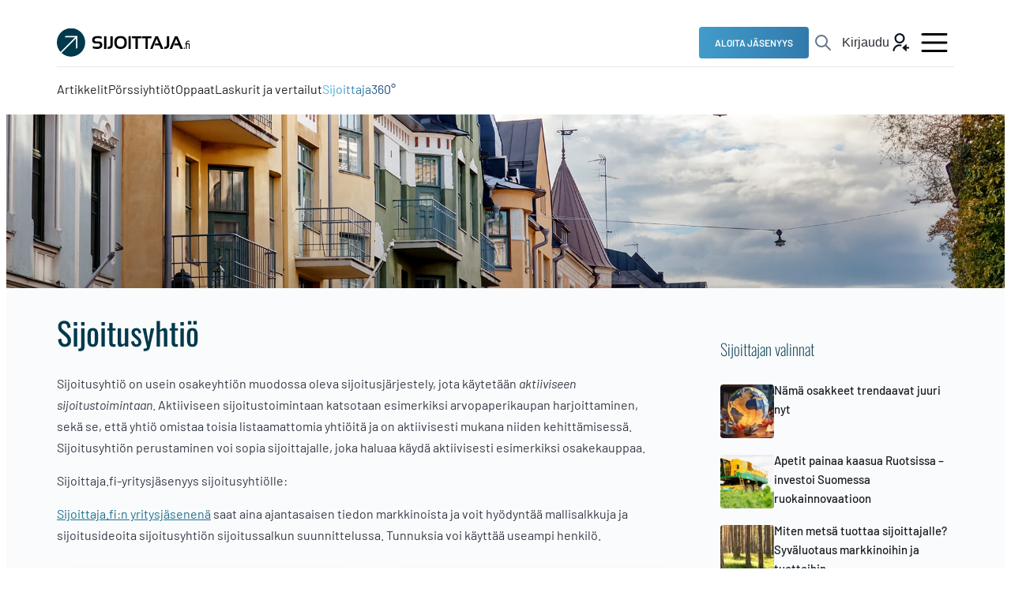

--- FILE ---
content_type: text/html; charset=UTF-8
request_url: https://www.sijoittaja.fi/tag/sijoitusyhtio/
body_size: 25946
content:
<!doctype html>
<html lang="fi">

<head>
    <meta charset="UTF-8">
  <meta name="viewport" content="width=device-width, initial-scale=1">
  <link rel="profile" href="http://gmpg.org/xfn/11">
  <script>
    window.intercomSettings = {
      api_base: "https://api-iam.intercom.io",
      app_id: "m6dn4evy",
    };
  </script>
  <script>
    // We pre-filled your app ID in the widget URL: 'https://widget.intercom.io/widget/m6dn4evy'
    (function() {
      var w = window;
      var ic = w.Intercom;
      if (typeof ic === "function") {
        ic('reattach_activator');
        ic('update', w.intercomSettings);
      } else {
        var d = document;
        var i = function() {
          i.c(arguments);
        };
        i.q = [];
        i.c = function(args) {
          i.q.push(args);
        };
        w.Intercom = i;
        var l = function() {
          var s = d.createElement('script');
          s.type = 'text/javascript';
          s.async = true;
          s.src = 'https://widget.intercom.io/widget/m6dn4evy';
          var x = d.getElementsByTagName('script')[0];
          x.parentNode.insertBefore(s, x);
        };
        if (document.readyState === 'complete') {
          l();
        } else if (w.attachEvent) {
          w.attachEvent('onload', l);
        } else {
          w.addEventListener('load', l, false);
        }
      }
    })();
  </script>
  <meta name='robots' content='index, follow, max-image-preview:large, max-snippet:-1, max-video-preview:-1' />

<!-- Google Tag Manager for WordPress by gtm4wp.com -->
<script data-cfasync="false" data-pagespeed-no-defer>
	var gtm4wp_datalayer_name = "dataLayer";
	var dataLayer = dataLayer || [];
</script>
<!-- End Google Tag Manager for WordPress by gtm4wp.com -->
	<!-- This site is optimized with the Yoast SEO Premium plugin v26.8 (Yoast SEO v26.8) - https://yoast.com/product/yoast-seo-premium-wordpress/ -->
	<title>Mikä on sijoitusyhtiö? - Sijoittaja.fi</title>
	<meta name="description" content="Sijoitusyhtiö on tavallisesti osakeyhtiön muodossa toimiva sijoitusjärjestely, jonka ensisijaisena tarkoituksena on harjoittaa aktiivista sijoitustoimintaa." />
	<link rel="canonical" href="https://www.sijoittaja.fi/tag/sijoitusyhtio/" />
	<meta property="og:locale" content="fi_FI" />
	<meta property="og:type" content="article" />
	<meta property="og:title" content="sijoitusyhtiö" />
	<meta property="og:description" content="Sijoitusyhtiö on tavallisesti osakeyhtiön muodossa toimiva sijoitusjärjestely, jonka ensisijaisena tarkoituksena on harjoittaa aktiivista sijoitustoimintaa." />
	<meta property="og:url" content="https://www.sijoittaja.fi/tag/sijoitusyhtio/" />
	<meta property="og:site_name" content="Sijoittaja.fi" />
	<meta name="twitter:card" content="summary_large_image" />
	<meta name="twitter:site" content="@Sijoittajafi" />
	<script type="application/ld+json" class="yoast-schema-graph">{"@context":"https://schema.org","@graph":[{"@type":"CollectionPage","@id":"https://www.sijoittaja.fi/tag/sijoitusyhtio/","url":"https://www.sijoittaja.fi/tag/sijoitusyhtio/","name":"Mikä on sijoitusyhtiö? - Sijoittaja.fi","isPartOf":{"@id":"https://www.sijoittaja.fi/#website"},"primaryImageOfPage":{"@id":"https://www.sijoittaja.fi/tag/sijoitusyhtio/#primaryimage"},"image":{"@id":"https://www.sijoittaja.fi/tag/sijoitusyhtio/#primaryimage"},"thumbnailUrl":"https://www.sijoittaja.fi/wp-content/uploads/2024/10/kansi-verosuunnittelu-vinkit.webp","description":"Sijoitusyhtiö on tavallisesti osakeyhtiön muodossa toimiva sijoitusjärjestely, jonka ensisijaisena tarkoituksena on harjoittaa aktiivista sijoitustoimintaa.","breadcrumb":{"@id":"https://www.sijoittaja.fi/tag/sijoitusyhtio/#breadcrumb"},"inLanguage":"fi"},{"@type":"ImageObject","inLanguage":"fi","@id":"https://www.sijoittaja.fi/tag/sijoitusyhtio/#primaryimage","url":"https://www.sijoittaja.fi/wp-content/uploads/2024/10/kansi-verosuunnittelu-vinkit.webp","contentUrl":"https://www.sijoittaja.fi/wp-content/uploads/2024/10/kansi-verosuunnittelu-vinkit.webp","width":1920,"height":726},{"@type":"BreadcrumbList","@id":"https://www.sijoittaja.fi/tag/sijoitusyhtio/#breadcrumb","itemListElement":[{"@type":"ListItem","position":1,"name":"Etusivu","item":"https://www.sijoittaja.fi/"},{"@type":"ListItem","position":2,"name":"sijoitusyhtiö"}]},{"@type":"WebSite","@id":"https://www.sijoittaja.fi/#website","url":"https://www.sijoittaja.fi/","name":"Sijoittaja.fi","description":"Tee parempia sijoituspäätöksiä","potentialAction":[{"@type":"SearchAction","target":{"@type":"EntryPoint","urlTemplate":"https://www.sijoittaja.fi/?s={search_term_string}"},"query-input":{"@type":"PropertyValueSpecification","valueRequired":true,"valueName":"search_term_string"}}],"inLanguage":"fi"}]}</script>
	<!-- / Yoast SEO Premium plugin. -->


<link rel='dns-prefetch' href='//js.hs-scripts.com' />
<link rel="alternate" type="application/rss+xml" title="Sijoittaja.fi &raquo; syöte" href="https://www.sijoittaja.fi/feed/" />
<link rel="alternate" type="application/rss+xml" title="Sijoittaja.fi &raquo; sijoitusyhtiö avainsanan RSS-syöte" href="https://www.sijoittaja.fi/tag/sijoitusyhtio/feed/" />
<style id='wp-img-auto-sizes-contain-inline-css'>
img:is([sizes=auto i],[sizes^="auto," i]){contain-intrinsic-size:3000px 1500px}
/*# sourceURL=wp-img-auto-sizes-contain-inline-css */
</style>

<link rel='stylesheet' id='wpra-lightbox-css' href='https://www.sijoittaja.fi/wp-content/plugins/wp-rss-aggregator/core/css/jquery-colorbox.css?ver=1.4.33' media='all' />
<link rel='stylesheet' id='wp-block-library-css' href='https://www.sijoittaja.fi/wp-includes/css/dist/block-library/style.min.css?ver=6.9' media='all' />
<style id='global-styles-inline-css'>
:root{--wp--preset--aspect-ratio--square: 1;--wp--preset--aspect-ratio--4-3: 4/3;--wp--preset--aspect-ratio--3-4: 3/4;--wp--preset--aspect-ratio--3-2: 3/2;--wp--preset--aspect-ratio--2-3: 2/3;--wp--preset--aspect-ratio--16-9: 16/9;--wp--preset--aspect-ratio--9-16: 9/16;--wp--preset--color--black: #000000;--wp--preset--color--cyan-bluish-gray: #abb8c3;--wp--preset--color--white: #ffffff;--wp--preset--color--pale-pink: #f78da7;--wp--preset--color--vivid-red: #cf2e2e;--wp--preset--color--luminous-vivid-orange: #ff6900;--wp--preset--color--luminous-vivid-amber: #fcb900;--wp--preset--color--light-green-cyan: #7bdcb5;--wp--preset--color--vivid-green-cyan: #00d084;--wp--preset--color--pale-cyan-blue: #8ed1fc;--wp--preset--color--vivid-cyan-blue: #0693e3;--wp--preset--color--vivid-purple: #9b51e0;--wp--preset--color--red: #f00;--wp--preset--color--green: #0f0;--wp--preset--color--blue: #00f;--wp--preset--gradient--vivid-cyan-blue-to-vivid-purple: linear-gradient(135deg,rgb(6,147,227) 0%,rgb(155,81,224) 100%);--wp--preset--gradient--light-green-cyan-to-vivid-green-cyan: linear-gradient(135deg,rgb(122,220,180) 0%,rgb(0,208,130) 100%);--wp--preset--gradient--luminous-vivid-amber-to-luminous-vivid-orange: linear-gradient(135deg,rgb(252,185,0) 0%,rgb(255,105,0) 100%);--wp--preset--gradient--luminous-vivid-orange-to-vivid-red: linear-gradient(135deg,rgb(255,105,0) 0%,rgb(207,46,46) 100%);--wp--preset--gradient--very-light-gray-to-cyan-bluish-gray: linear-gradient(135deg,rgb(238,238,238) 0%,rgb(169,184,195) 100%);--wp--preset--gradient--cool-to-warm-spectrum: linear-gradient(135deg,rgb(74,234,220) 0%,rgb(151,120,209) 20%,rgb(207,42,186) 40%,rgb(238,44,130) 60%,rgb(251,105,98) 80%,rgb(254,248,76) 100%);--wp--preset--gradient--blush-light-purple: linear-gradient(135deg,rgb(255,206,236) 0%,rgb(152,150,240) 100%);--wp--preset--gradient--blush-bordeaux: linear-gradient(135deg,rgb(254,205,165) 0%,rgb(254,45,45) 50%,rgb(107,0,62) 100%);--wp--preset--gradient--luminous-dusk: linear-gradient(135deg,rgb(255,203,112) 0%,rgb(199,81,192) 50%,rgb(65,88,208) 100%);--wp--preset--gradient--pale-ocean: linear-gradient(135deg,rgb(255,245,203) 0%,rgb(182,227,212) 50%,rgb(51,167,181) 100%);--wp--preset--gradient--electric-grass: linear-gradient(135deg,rgb(202,248,128) 0%,rgb(113,206,126) 100%);--wp--preset--gradient--midnight: linear-gradient(135deg,rgb(2,3,129) 0%,rgb(40,116,252) 100%);--wp--preset--font-size--small: 13px;--wp--preset--font-size--medium: 20px;--wp--preset--font-size--large: 36px;--wp--preset--font-size--x-large: 42px;--wp--preset--spacing--20: 0.44rem;--wp--preset--spacing--30: 0.67rem;--wp--preset--spacing--40: 1rem;--wp--preset--spacing--50: 1.5rem;--wp--preset--spacing--60: 2.25rem;--wp--preset--spacing--70: 3.38rem;--wp--preset--spacing--80: 5.06rem;--wp--preset--shadow--natural: 6px 6px 9px rgba(0, 0, 0, 0.2);--wp--preset--shadow--deep: 12px 12px 50px rgba(0, 0, 0, 0.4);--wp--preset--shadow--sharp: 6px 6px 0px rgba(0, 0, 0, 0.2);--wp--preset--shadow--outlined: 6px 6px 0px -3px rgb(255, 255, 255), 6px 6px rgb(0, 0, 0);--wp--preset--shadow--crisp: 6px 6px 0px rgb(0, 0, 0);}:where(.is-layout-flex){gap: 0.5em;}:where(.is-layout-grid){gap: 0.5em;}body .is-layout-flex{display: flex;}.is-layout-flex{flex-wrap: wrap;align-items: center;}.is-layout-flex > :is(*, div){margin: 0;}body .is-layout-grid{display: grid;}.is-layout-grid > :is(*, div){margin: 0;}:where(.wp-block-columns.is-layout-flex){gap: 2em;}:where(.wp-block-columns.is-layout-grid){gap: 2em;}:where(.wp-block-post-template.is-layout-flex){gap: 1.25em;}:where(.wp-block-post-template.is-layout-grid){gap: 1.25em;}.has-black-color{color: var(--wp--preset--color--black) !important;}.has-cyan-bluish-gray-color{color: var(--wp--preset--color--cyan-bluish-gray) !important;}.has-white-color{color: var(--wp--preset--color--white) !important;}.has-pale-pink-color{color: var(--wp--preset--color--pale-pink) !important;}.has-vivid-red-color{color: var(--wp--preset--color--vivid-red) !important;}.has-luminous-vivid-orange-color{color: var(--wp--preset--color--luminous-vivid-orange) !important;}.has-luminous-vivid-amber-color{color: var(--wp--preset--color--luminous-vivid-amber) !important;}.has-light-green-cyan-color{color: var(--wp--preset--color--light-green-cyan) !important;}.has-vivid-green-cyan-color{color: var(--wp--preset--color--vivid-green-cyan) !important;}.has-pale-cyan-blue-color{color: var(--wp--preset--color--pale-cyan-blue) !important;}.has-vivid-cyan-blue-color{color: var(--wp--preset--color--vivid-cyan-blue) !important;}.has-vivid-purple-color{color: var(--wp--preset--color--vivid-purple) !important;}.has-black-background-color{background-color: var(--wp--preset--color--black) !important;}.has-cyan-bluish-gray-background-color{background-color: var(--wp--preset--color--cyan-bluish-gray) !important;}.has-white-background-color{background-color: var(--wp--preset--color--white) !important;}.has-pale-pink-background-color{background-color: var(--wp--preset--color--pale-pink) !important;}.has-vivid-red-background-color{background-color: var(--wp--preset--color--vivid-red) !important;}.has-luminous-vivid-orange-background-color{background-color: var(--wp--preset--color--luminous-vivid-orange) !important;}.has-luminous-vivid-amber-background-color{background-color: var(--wp--preset--color--luminous-vivid-amber) !important;}.has-light-green-cyan-background-color{background-color: var(--wp--preset--color--light-green-cyan) !important;}.has-vivid-green-cyan-background-color{background-color: var(--wp--preset--color--vivid-green-cyan) !important;}.has-pale-cyan-blue-background-color{background-color: var(--wp--preset--color--pale-cyan-blue) !important;}.has-vivid-cyan-blue-background-color{background-color: var(--wp--preset--color--vivid-cyan-blue) !important;}.has-vivid-purple-background-color{background-color: var(--wp--preset--color--vivid-purple) !important;}.has-black-border-color{border-color: var(--wp--preset--color--black) !important;}.has-cyan-bluish-gray-border-color{border-color: var(--wp--preset--color--cyan-bluish-gray) !important;}.has-white-border-color{border-color: var(--wp--preset--color--white) !important;}.has-pale-pink-border-color{border-color: var(--wp--preset--color--pale-pink) !important;}.has-vivid-red-border-color{border-color: var(--wp--preset--color--vivid-red) !important;}.has-luminous-vivid-orange-border-color{border-color: var(--wp--preset--color--luminous-vivid-orange) !important;}.has-luminous-vivid-amber-border-color{border-color: var(--wp--preset--color--luminous-vivid-amber) !important;}.has-light-green-cyan-border-color{border-color: var(--wp--preset--color--light-green-cyan) !important;}.has-vivid-green-cyan-border-color{border-color: var(--wp--preset--color--vivid-green-cyan) !important;}.has-pale-cyan-blue-border-color{border-color: var(--wp--preset--color--pale-cyan-blue) !important;}.has-vivid-cyan-blue-border-color{border-color: var(--wp--preset--color--vivid-cyan-blue) !important;}.has-vivid-purple-border-color{border-color: var(--wp--preset--color--vivid-purple) !important;}.has-vivid-cyan-blue-to-vivid-purple-gradient-background{background: var(--wp--preset--gradient--vivid-cyan-blue-to-vivid-purple) !important;}.has-light-green-cyan-to-vivid-green-cyan-gradient-background{background: var(--wp--preset--gradient--light-green-cyan-to-vivid-green-cyan) !important;}.has-luminous-vivid-amber-to-luminous-vivid-orange-gradient-background{background: var(--wp--preset--gradient--luminous-vivid-amber-to-luminous-vivid-orange) !important;}.has-luminous-vivid-orange-to-vivid-red-gradient-background{background: var(--wp--preset--gradient--luminous-vivid-orange-to-vivid-red) !important;}.has-very-light-gray-to-cyan-bluish-gray-gradient-background{background: var(--wp--preset--gradient--very-light-gray-to-cyan-bluish-gray) !important;}.has-cool-to-warm-spectrum-gradient-background{background: var(--wp--preset--gradient--cool-to-warm-spectrum) !important;}.has-blush-light-purple-gradient-background{background: var(--wp--preset--gradient--blush-light-purple) !important;}.has-blush-bordeaux-gradient-background{background: var(--wp--preset--gradient--blush-bordeaux) !important;}.has-luminous-dusk-gradient-background{background: var(--wp--preset--gradient--luminous-dusk) !important;}.has-pale-ocean-gradient-background{background: var(--wp--preset--gradient--pale-ocean) !important;}.has-electric-grass-gradient-background{background: var(--wp--preset--gradient--electric-grass) !important;}.has-midnight-gradient-background{background: var(--wp--preset--gradient--midnight) !important;}.has-small-font-size{font-size: var(--wp--preset--font-size--small) !important;}.has-medium-font-size{font-size: var(--wp--preset--font-size--medium) !important;}.has-large-font-size{font-size: var(--wp--preset--font-size--large) !important;}.has-x-large-font-size{font-size: var(--wp--preset--font-size--x-large) !important;}
/*# sourceURL=global-styles-inline-css */
</style>

<style id='classic-theme-styles-inline-css'>
/*! This file is auto-generated */
.wp-block-button__link{color:#fff;background-color:#32373c;border-radius:9999px;box-shadow:none;text-decoration:none;padding:calc(.667em + 2px) calc(1.333em + 2px);font-size:1.125em}.wp-block-file__button{background:#32373c;color:#fff;text-decoration:none}
/*# sourceURL=/wp-includes/css/classic-themes.min.css */
</style>
<link rel='stylesheet' id='richtext-highlight-css-css' href='https://www.sijoittaja.fi/wp-content/themes/sijoittajafi/css/prod/richtext-highlight.css?ver=1768210201' media='all' />
<link rel='stylesheet' id='styles-css' href='https://www.sijoittaja.fi/wp-content/themes/sijoittajafi/css/prod/global.css?ver=1768210201' media='all' />
<link rel='stylesheet' id='index-tag-and-listed-companies-styles-css' href='https://www.sijoittaja.fi/wp-content/themes/sijoittajafi/css/prod/index-tag-and-listed-companies.css?ver=1768210201' media='all' />
<link rel='stylesheet' id='start-trial-styles-css' href='https://www.sijoittaja.fi/wp-content/themes/sijoittajafi/css/prod/start-trial-banner.css?ver=1768210201' media='all' />
<link rel='stylesheet' id='account-information-styles-css' href='https://www.sijoittaja.fi/wp-content/themes/sijoittajafi/css/prod/account-pages.css?ver=1768210201' media='all' />
<link rel='stylesheet' id='__EPYT__style-css' href='https://www.sijoittaja.fi/wp-content/plugins/youtube-embed-plus/styles/ytprefs.min.css?ver=14.2.4' media='all' />
<style id='__EPYT__style-inline-css'>

                .epyt-gallery-thumb {
                        width: 33.333%;
                }
                
/*# sourceURL=__EPYT__style-inline-css */
</style>
<script id="air_light_polyfill_loader-js-after">
(function() {
      try {
        new Function("(a = 0) => a");
      } catch(err) {
        // Browser does not support ES6: load polyfill
        var script = document.createElement("script");
        script.src = "https://www.sijoittaja.fi/wp-content/themes/sijoittajafi/js/prod/legacy.js";
        document.head.appendChild(script);
      }
    }());
    
//# sourceURL=air_light_polyfill_loader-js-after
</script>
<script src="https://www.sijoittaja.fi/wp-includes/js/jquery/jquery.min.js?ver=3.7.1" id="jquery-core-js"></script>
<script src="https://www.sijoittaja.fi/wp-includes/js/jquery/jquery-migrate.min.js?ver=3.4.1" id="jquery-migrate-js"></script>
<script id="__ytprefs__-js-extra">
var _EPYT_ = {"ajaxurl":"https://www.sijoittaja.fi/wp-admin/admin-ajax.php","security":"85ccd5346b","gallery_scrolloffset":"20","eppathtoscripts":"https://www.sijoittaja.fi/wp-content/plugins/youtube-embed-plus/scripts/","eppath":"https://www.sijoittaja.fi/wp-content/plugins/youtube-embed-plus/","epresponsiveselector":"[\"iframe.__youtube_prefs__\",\"iframe[src*='youtube.com']\",\"iframe[src*='youtube-nocookie.com']\",\"iframe[data-ep-src*='youtube.com']\",\"iframe[data-ep-src*='youtube-nocookie.com']\",\"iframe[data-ep-gallerysrc*='youtube.com']\"]","epdovol":"1","version":"14.2.4","evselector":"iframe.__youtube_prefs__[src], iframe[src*=\"youtube.com/embed/\"], iframe[src*=\"youtube-nocookie.com/embed/\"]","ajax_compat":"","maxres_facade":"eager","ytapi_load":"light","pause_others":"","stopMobileBuffer":"1","facade_mode":"","not_live_on_channel":""};
//# sourceURL=__ytprefs__-js-extra
</script>
<script src="https://www.sijoittaja.fi/wp-content/plugins/youtube-embed-plus/scripts/ytprefs.min.js?ver=14.2.4" id="__ytprefs__-js"></script>

<!-- This site is using AdRotate v5.6.4 Professional to display their advertisements - https://ajdg.solutions/ -->
<!-- AdRotate CSS -->
<style type="text/css" media="screen">
	.g { margin:0px; padding:0px; overflow:hidden; line-height:1; zoom:1; }
	.g img { height:auto; }
	.g-col { position:relative; float:left; }
	.g-col:first-child { margin-left: 0; }
	.g-col:last-child { margin-right: 0; }
	@media only screen and (max-width: 480px) {
		.g-col, .g-dyn, .g-single { width:100%; margin-left:0; margin-right:0; }
	}
</style>
<!-- /AdRotate CSS -->

			<!-- DO NOT COPY THIS SNIPPET! Start of Page Analytics Tracking for HubSpot WordPress plugin v11.3.37-->
			<script class="hsq-set-content-id" data-content-id="listing-page">
				var _hsq = _hsq || [];
				_hsq.push(["setContentType", "listing-page"]);
			</script>
			<!-- DO NOT COPY THIS SNIPPET! End of Page Analytics Tracking for HubSpot WordPress plugin -->
			
<!-- Google Tag Manager for WordPress by gtm4wp.com -->
<!-- GTM Container placement set to automatic -->
<script data-cfasync="false" data-pagespeed-no-defer>
	var dataLayer_content = {"visitorLoginState":"logged-out","pageTitle":"Mikä on sijoitusyhtiö? - Sijoittaja.fi","pagePostType":"post","pagePostType2":"tag-post"};
	dataLayer.push( dataLayer_content );
</script>
<script data-cfasync="false" data-pagespeed-no-defer>
(function(w,d,s,l,i){w[l]=w[l]||[];w[l].push({'gtm.start':
new Date().getTime(),event:'gtm.js'});var f=d.getElementsByTagName(s)[0],
j=d.createElement(s),dl=l!='dataLayer'?'&l='+l:'';j.async=true;j.src=
'//www.googletagmanager.com/gtm.js?id='+i+dl;f.parentNode.insertBefore(j,f);
})(window,document,'script','dataLayer','GTM-5NQT2V3');
</script>
<!-- End Google Tag Manager for WordPress by gtm4wp.com -->  <script>
    window.dataLayer = window.dataLayer || [];
    function pushSearchTermToDataLayer(search_term) {
      console.log(typeof window.dataLayer);
      window.dataLayer.push({
        'event': 'view_search_results',
        'search_location': window.location.href, // current URL
        'search_term': search_term
      });
      console.log('updated dataLayer with', search_term + ':', window.dataLayer);
    }
  </script>
  <script>
    window.dataLayer = window.dataLayer || [];
    window.dataLayer.push({
      'event': 'tag_browsing',
      'tagID': 802,
      'tagName': 'sijoitusyhtiö',
      'tagPostCount': 10    });
  </script>
<link rel="icon" href="https://www.sijoittaja.fi/wp-content/uploads/2024/08/cropped-Sijoittaja.fi-favicon-32x32.png" sizes="32x32" />
<link rel="icon" href="https://www.sijoittaja.fi/wp-content/uploads/2024/08/cropped-Sijoittaja.fi-favicon-192x192.png" sizes="192x192" />
<link rel="apple-touch-icon" href="https://www.sijoittaja.fi/wp-content/uploads/2024/08/cropped-Sijoittaja.fi-favicon-180x180.png" />
<meta name="msapplication-TileImage" content="https://www.sijoittaja.fi/wp-content/uploads/2024/08/cropped-Sijoittaja.fi-favicon-270x270.png" />
		<style id="wp-custom-css">
			/*Sijoittaja360 menu item*/
.menu-item-392935>a {
  background: linear-gradient(271deg, #163872 0.97%, #5AD7FE 114.58%);
background-clip: text;
-webkit-background-clip: text;
-webkit-text-fill-color: transparent;
}

/*mobile menu icons*/
#menu-item-399014>a:before{
	content: url("/wp-content/themes/sijoittajafi/assets/theme/menu-icons/mobile-menu-home.svg")
}
#menu-item-399015>a:before{
	content: url("/wp-content/themes/sijoittajafi/assets/theme/menu-icons/mobile-menu-listed-companies.svg")
}
#menu-item-399016>a:before{
	content: url("/wp-content/themes/sijoittajafi/assets/theme/menu-icons/mobile-menu-search.svg")
}
#menu-item-399017>a:before{
	content: url("/wp-content/themes/sijoittajafi/assets/theme/menu-icons/mobile-menu-sijoittaja360.svg")
}

.dropdown-toggle{
  background-color: transparent!important;
	padding-bottom: calc(14px - calc(var(--border-width-input-field) * 2))!important;
  padding-left: calc(21px - calc(var(--border-width-input-field) * 2))!important;
  padding-right: calc(21px - calc(var(--border-width-input-field) * 2))!important;
  padding-top: calc(14px - calc(var(--border-width-input-field) * 2))!important;
}

.site-main{
	min-height: 600px;
}

.wp-block-group.alignfull{
	margin: 0;
}

/*button fill class failsafe*/
.sijoittajafi-cta.button.fill_blue{
 background: var(--sifi-cta-primary-a-default, #0097C9);
}
.sijoittajafi-cta.button.fill_blue:hover{
  background: var(--sifi-cta-primary-a-hover, #29B4E0);
}
.sijoittajafi-cta.button.fill_blue:active{
  background: var(--sifi-cta-primary-a-active, #37C5F3);
}
.sijoittajafi-cta.button.fill_black{
  background: var(--sifi-neutral-900, #0D0F11);
}
.sijoittajafi-cta.button.fill_black:hover{
  background: var(--sifi-cta-primary-a-hover, #29B4E0);
}
.sijoittajafi-cta.button.fill_black:active{
  background: var(--sifi-cta-primary-a-active, #37C5F3);
}
.sijoittajafi-cta.button.fill_white{
  background: var(--sifi-background-valkoinen, #FFF);
}
.sijoittajafi-cta.button.fill_white:hover{
  background: var(--sifi-cta-primary-a-hover, #29B4E0);
}
.sijoittajafi-cta.button.fill_white:active{
  background: var(--sifi-cta-primary-a-active, #37C5F3);
}
.sijoittajafi-cta.button.fill_blue{
  color: var(--shades-white, #FFF);
}
.sijoittajafi-cta.button.fill_black{
  color: var(--shades-white, #FFF);
}
.sijoittajafi-cta.button.fill_white{
  color: var(--sifi-neutral-900,#0d0f11);
}
.sijoittajafi-cta.button.fill_white.icon-arrow-right::after{
  content: url("https://www.sijoittaja.fi/wp-content/themes/sijoittajafi/assets/theme/button-icons/blue/arrow-right.svg")!important;
  vertical-align: middle;
  display: inline-table;
  line-height: 0.4em;
  margin-left: 0.5em;
  animation: 0.3s ease-in-out forwards arrow-right;
}
.sijoittajafi-cta.button.fill_white.icon-arrow-right:hover::after{
  content: url("https://www.sijoittaja.fi/wp-content/themes/sijoittajafi/assets/theme/button-icons/blue/arrow-right-hover.svg")!important;
  animation: 0.3s ease-in-out forwards arrow-right-hover;
}
.sijoittajafi-cta.button.fill_white.icon-listen::after{
  content: url("https://www.sijoittaja.fi/wp-content/themes/sijoittajafi/assets/theme/button-icons/blue/listen.svg")!important;
  vertical-align: middle;
  display: inline-table;
  line-height: 0.4em;
  margin-left: 0.5em;
}
.sijoittajafi-cta.button.fill_white.icon-download::after{
  content: url("https://www.sijoittaja.fi/wp-content/themes/sijoittajafi/assets/theme/button-icons/blue/download.svg")!important;
  vertical-align: middle;
  display: inline-table;
  line-height: 0.4em;
  margin-left: 0.5em;
}
.sijoittajafi-cta.button:not(.fill_white).icon-arrow-right::after{
  content: url("../../assets/theme/button-icons/arrow-right.svg");
  vertical-align: middle;
  display: inline-table;
  line-height: 0.4em;
  margin-left: 0.5em;
  animation: 0.3s ease-in-out forwards arrow-right;
}
.sijoittajafi-cta.button:not(.fill_white).icon-arrow-right:hover::after{
  content: url("../../assets/theme/button-icons/arrow-right-hover.svg");
  animation: 0.3s ease-in-out forwards arrow-right-hover;
}
.sijoittajafi-cta.button:not(.fill_white).icon-listen::after{
  content: url("../../assets/theme/button-icons/listen.svg");
  vertical-align: middle;
  display: inline-table;
  line-height: 0.4em;
  margin-left: 0.5em;
}
.sijoittajafi-cta.button:not(.fill_white).icon-download::after{
  content: url("../../assets/theme/button-icons/download.svg");
  vertical-align: middle;
  display: inline-table;
  line-height: 0.4em;
  margin-left: 0.5em;
}
.sijoittajafi-cta.button:not(.fill_white).icon-diamond::after{
  content: url("../../assets/theme/button-icons/diamond.svg");
  vertical-align: middle;
  display: inline-table;
  line-height: 0.4em;
  margin-left: 0.5em;
}

.dropdown-item .dropdown-toggle{
	z-index: 10;
}

#custom-table-body{
	overflow: scroll;
}		</style>
		      <script>
      function openGoogleAuthPopup() {
        const width = 600,
          height = 600;
        const left = (screen.width / 2) - (width / 2);
        const top = (screen.height / 2) - (height / 2);

        const url = "/kirjaudu?action=google_login";
        const windowFeatures = `toolbar=no, menubar=no, width=${width}, height=${height}, top=${top}, left=${left}`;
        const googleAuthPopup = window.open(url, "GoogleAuthPopup", windowFeatures);

        // Polling to check if the popup was closed
        const popupTick = setInterval(function() {
          if (googleAuthPopup.closed) {
            clearInterval(popupTick);
            console.log("Popup closed by user");
            window.location.reload(); // Simple page reload
          }
        }, 500);
      }
    </script>
  </head>

<body class="archive tag tag-sijoitusyhtio tag-802 wp-theme-sijoittajafi no-js">
  
<!-- GTM Container placement set to automatic -->
<!-- Google Tag Manager (noscript) -->
				<noscript><iframe src="https://www.googletagmanager.com/ns.html?id=GTM-5NQT2V3" height="0" width="0" style="display:none;visibility:hidden" aria-hidden="true"></iframe></noscript>
<!-- End Google Tag Manager (noscript) -->  <div id="page" class="site">
    <header class="site-header">
              <style>
  #nav-container {
    width: 100%;
    max-width: 1320px;
  }

  #upper-nav-wrapper {
    display: flex;
    flex-direction: row;
    justify-content: space-between;
    align-items: center;
    gap: 24px;
  }

  #upper-nav-container {
    position: relative;
    display: flex;
    flex-direction: column;
    width: 100%;
    color: var(--sifi-gray-gray-900, #2B2E35);
    font-size: var(--font-size-paragraph);
    font-style: normal;
    font-weight: 400;
    line-height: 32px;
    /* 160% */
  }

  .upper-navigator {
    display: flex;
    flex-direction: row;
    align-items: center;
    gap: 24px;
  }

  #seperator-hamburger-container {
    position: relative;
  }

  #upper-nav-seperator {
    height: 1px;
    background-color: var(--sifi-gray12);
  }

  #upper-nav,
  #main-nav {
    display: flex;
    flex-direction: row;
  }

  #main-nav {
    margin-top: 12px;
  }

  #upper-nav {
    justify-content: flex-end;
    width: 100%;
  }

  #upper-nav-burger-menu-button {
    padding: 0;
  }

  #upper-nav-burger-menu-button,
  #upper-nav-search-button,
  #upper-nav-login-button {
    cursor: pointer;
    background-color: transparent;
    border: none;
    display: flex;
    justify-content: center;
    align-items: center;
  }

  #upper-nav-login-button {
    font-size: var(--font-size-16);
    color: var(--Sifi-Gray-Gray-900, #2B2E35);
    gap: 16px;
  }

  #upper-nav-login-icon {
    width: 26px !important;
    height: 26px !important;
    min-height: 26px !important;
    min-width: 26px !important;
    cursor: pointer;
  }

  #upper-nav-profile-button {
    position: relative;
    cursor: pointer;
    background: var(--sifi-textcol-h-1);
    padding: .5em .5em;
    border-radius: 100%;
    border:0;
    transition:background .3s ease-in-out;
    width:30px;
    aspect-ratio:1/1;
    display:flex;
    align-items:center;
    justify-content:center;
  }
  #upper-nav-profile-button:hover {
    background:var(--sifi-cta-primary-a-default);
  }

  #upper-nav-profile-button.notification::after {
    content: url('data:image/svg+xml,<svg width="10" height="10" viewBox="0 0 10 10" fill="none" xmlns="http://www.w3.org/2000/svg"><circle cx="5" cy="5" r="5" fill="%23DC2626"/></svg>');
    position: absolute;
    right: -0.1em;
    top: -0.4em;
  }

  #user-icon-letter {
    color: var(--sifi-white);
    font-weight: 500;
    font-family:var(--font-paragraph);
  }

  #login-popup-wrapper,
  #profile-popup-wrapper {
    position: absolute;
    top: 60%;
    right: 0;
    z-index: 100;
  }

  .hidden {
    display: none !important;
  }

  #upper-nav-try-for-free-button {
    white-space: nowrap;
    display: flex;
    height: 40px;
    transform: rotate(-0.109deg);
    padding: 6px 20px;
    justify-content: center;
    align-items: center;
    gap: 20px;
    color: #fff;
    border-radius: 4px;
    background: var(--Linear, linear-gradient(271deg, #163872 0.97%, #5AD7FE 114.58%));
    background-size: 400% 400%;
    animation: try-for-free-button-gradient 7.5s ease infinite;
  }

  #upper-nav-try-for-free-button-link {
    color: var(--Shades-White, #FFF);
    text-align: center;
    font-size: var(--font-size-12);
    font-style: normal;
    font-weight: 600;
    line-height: 20px;
  }

  #main-menu-mobile {
    display: flex;
    flex-direction: row;
    justify-content: space-between;
    flex-wrap: wrap;
    width: 100%;
    gap: 16px;
  }

  #main-menu-mobile>.menu-item>a {
    padding: 0;
    color: var(--Sifi-Neutral-900, #0D0F11);
    text-align: center;
    font-family: var(--font-inter);
    font-size: var(--font-size-10, 10px);
    font-style: normal;
    font-weight: 600;
    line-height: normal;
    text-transform: uppercase;
    display: flex;
    flex-direction: column;
    align-items: center;
    justify-content: center;
  }

  #main-menu-mobile>.current-menu-item>a {
    color: var(--Sifi-Neutral-900, #0D0F11);
    font-size: var(--font-size-10, 10px);
    font-weight: 800;
  }

  #upper-nav-search-container {
    display: flex;
    flex-direction: row;
  }

  #upper-nav-search-input {
    padding: 1em 0;
    padding-left: 44px;
    width: 15em;
    border-radius: 4.8px;
    border: 1px solid var(--sifi-gray-gray-500, #898B8F);
    font-size: var(--font-size-14);
    background-color: #FFF;
    background: transparent url(/wp-content/themes/sijoittajafi/assets/theme/search-icon.svg) no-repeat 13px center;
    height: 100%;
  }

  @media screen and (max-width: 470px) {

    #upper-nav-login-button-text {
      display: none;
    }

    #upper-nav-login-button {
      width: 37px;
      height: 27px;
    }

    #login-popup-wrapper,
    #profile-popup-wrapper {
      width: 100%;
    }

    .upper-navigator {
      gap: 8px;
    }
  }

  @media screen and (max-width: 1029px) {
    .site-main section#menu-mobile {
      display: none;
    }
  }

  @media screen and (min-width: 361px) {
    #upper-nav-try-for-free-button-link.small {
      display: none;
    }
  }

  @media screen and (max-width: 360px) {

    #upper-nav-try-for-free-button-link.large {
      display: none;
    }
  }

  @keyframes try-for-free-button-gradient {
    0% {
      background-position: 0% 50%;
    }

    50% {
      background-position: 100% 50%;
    }

    100% {
      background-position: 0% 50%;
    }
  }

  /* sass/navigation/_nav-mobile.scss has media queries that affect this */
</style>
<section id="nav-container">
  <div id="upper-nav-container">
    <div id="upper-nav-wrapper">
      <style>
  .site-branding {
    display: flex;
    align-items: center;
  }
  #sijoittaja.logo-mobile {
    display: none;
  }
  @media screen and (max-width: 560px) {
    #sijoittaja.logo-desktop {
      display: none;
    }
    #sijoittaja.logo-mobile {
      display: flex;
    }
  }
</style>
<div class="site-branding">
  <p class="site-title">
    <a href="https://www.sijoittaja.fi/" rel="home" style="display: flex; align-items: center;">
      <span class="screen-reader-text">Sijoittaja.fi</span>
      <div id="sijoittaja" class="logo-desktop">
        <svg xmlns="http://www.w3.org/2000/svg" width="169" height="36" fill="none">
  <g clip-path="url(#a)">
    <path fill="#000" d="M168.044 25.951h-.726a.248.248 0 0 1-.247-.248v-5.506a.248.248 0 0 0-.247-.249h-2.014a.247.247 0 0 0-.247.248v5.508a.247.247 0 0 1-.247.247h-.744a.247.247 0 0 1-.247-.248v-5.506a.248.248 0 0 0-.248-.249h-.483a.248.248 0 0 1-.247-.248v-.49c0-.138.111-.25.247-.25h.477a.251.251 0 0 0 .253-.244c.001-.087-.002-.203.004-.36.07-1.626 1.028-2.64 2.655-2.794a3.809 3.809 0 0 1 1.672.231c.099.037.188.07.264.1a.248.248 0 0 1 .133.338l-.235.504a.245.245 0 0 1-.344.111l-.046-.026c-.266-.156-.583-.192-.893-.219-1.316-.11-2.014.603-1.968 2.127a.24.24 0 0 0 .239.244l3.242.003c.136 0 .244.11.244.246v6.483c0 .136-.11.247-.247.247Zm-6.697.004c.47 0 .852-.383.852-.856a.855.855 0 0 0-.852-.857.854.854 0 0 0-.852.857c0 .473.381.856.852.856ZM80.718 9.684a9.934 9.934 0 0 1 2.724.295c2.501.63 4.097 2.206 4.735 4.708a12.55 12.55 0 0 1 .044 6.076c-.663 2.784-2.425 4.418-5.211 4.96-1.555.303-3.11.308-4.664-.006-2.562-.518-4.281-2.014-5.102-4.506a11.372 11.372 0 0 1-.221-6.477c.704-2.763 2.68-4.48 5.57-4.908a12.73 12.73 0 0 1 2.125-.142Zm4.758 8.01c.024-.498-.034-1.053-.13-1.603-.311-1.778-1.165-3.123-2.999-3.627-.986-.272-1.997-.268-2.999-.086-1.868.338-2.968 1.49-3.392 3.318a9.144 9.144 0 0 0 .029 4.296c.4 1.628 1.362 2.749 3.03 3.175a6.566 6.566 0 0 0 2.573.135c2.028-.289 3.185-1.38 3.665-3.395a8.924 8.924 0 0 0 .223-2.213Zm66.027 1.291 1.778.004a.248.248 0 0 0 .228-.347l-2.296-5.295a.176.176 0 0 0-.324.005l-3.601 8.905c-.375.929-1.183 2.96-1.414 3.538a.246.246 0 0 1-.23.156l-2.513-.008a.248.248 0 0 1-.227-.345c.579-1.37 2.745-6.496 3.827-9.063.772-1.829 2.382-5.68 2.721-6.492a.247.247 0 0 1 .228-.152h2.872c.099 0 .188.058.227.15l5.632 13.1c.342.794.663 1.599 1.032 2.38.199.419.014.431-.317.426-.773 0-1.528.004-2.285.004-.323.01-.463-.116-.589-.4-.524-1.187-1.09-2.355-1.609-3.545-.165-.378-.379-.465-.833-.433l-5.111.013a.249.249 0 0 1-.232-.336l.053-.142s.473-1.144.674-1.727c.105-.303.255-.42.578-.405l1.731.01Zm-36.388 6.723a.247.247 0 0 1-.247.248h-2.471a.248.248 0 0 1-.248-.249c.002-.755.007-3.037.007-4.132v-8.838a.248.248 0 0 0-.248-.247H107.6a.25.25 0 0 1-.236-.325l.612-2.09a.247.247 0 0 1 .236-.177s9.448.007 11.228.007c.137 0 .247.111.247.247v2.09a.248.248 0 0 1-.248.248h-4.087a.24.24 0 0 0-.238.247c.004.993.001 12.971.001 12.971Zm-12.678-6.474c0 2.065-.01 4.13.009 6.196 0 .576.075.52-.471.52-.629 0-1.227-.01-1.852-.01-.727 0-.64.045-.64-.657l-.001-10.967.011-1.545a.248.248 0 0 0-.244-.25l-3.897-.047a.248.248 0 0 1-.245-.248V10.13c0-.137.111-.248.248-.248l11.617.006a.25.25 0 0 1 .237.32l-.628 2.086a.249.249 0 0 1-.236.176l-3.66.004a.246.246 0 0 0-.246.248c-.002.992-.002 4.729-.002 6.51Zm24.339-.241 1.779.004a.249.249 0 0 0 .228-.347l-2.297-5.295a.175.175 0 0 0-.323.004l-3.601 8.906c-.375.928-1.184 2.96-1.414 3.538a.247.247 0 0 1-.231.155l-2.512-.007a.248.248 0 0 1-.227-.345c.579-1.37 2.745-6.496 3.827-9.064.771-1.828 2.381-5.68 2.721-6.491a.246.246 0 0 1 .228-.153h2.872a.25.25 0 0 1 .227.15l5.631 13.1c.342.795.663 1.6 1.033 2.381.199.419.013.431-.317.426-.773 0-1.529.004-2.286.004-.323.01-.463-.116-.588-.4-.524-1.188-1.09-2.356-1.61-3.545-.164-.378-.378-.465-.832-.433l-5.111.013a.248.248 0 0 1-.232-.336l.053-.142s.473-1.144.674-1.727c.104-.303.254-.42.578-.405l1.73.009ZM70.67 16.151c0 1.715.005 3.429-.002 5.143-.011 2.287-1.063 3.67-3.251 4.291-.857.243-1.734.335-2.621.367h-.188a.249.249 0 0 1-.248-.249v-2.107c0-.134.106-.245.24-.249.533-.015 1.29-.097 1.714-.238.84-.28 1.394-1.088 1.396-1.977.005-3.12.004-9.63.004-10.978 0-.137.11-.248.247-.248h2.467c.137 0 .248.112.248.249-.002.943-.007 4.334-.007 5.996Zm71.551 0c0 1.715.006 3.429-.002 5.143-.011 2.287-1.063 3.67-3.251 4.291-.856.243-1.733.335-2.621.367h-.188a.249.249 0 0 1-.248-.249v-2.107a.25.25 0 0 1 .24-.249c.533-.015 1.29-.097 1.714-.238.84-.28 1.395-1.088 1.395-1.977.005-3.12.004-9.63.004-10.978 0-.137.111-.248.247-.248h2.468c.136 0 .247.112.247.249 0 .943-.005 4.334-.005 5.996Zm-79.485 1.863c0 2.376.01 5.284.01 7.694a.248.248 0 0 1-.248.248h-2.475a.247.247 0 0 1-.248-.248c.001-2.566-.007-13.742-.008-15.553 0-.137.11-.249.247-.249h2.483c.138 0 .248.112.248.249-.016 2.488-.008 5.402-.008 7.86Zm27.914-.14c0-2.166-.007-6.716-.009-7.828 0-.138.11-.25.247-.25h2.485c.137 0 .248.112.248.25-.003.658-.008 2.45-.008 3.2 0 3.622.006 11.016.008 12.462a.249.249 0 0 1-.248.249H90.9a.248.248 0 0 1-.247-.249l-.001-7.834ZM44.8 13.54c.406-2.121 1.885-3.126 3.818-3.55 2.604-.57 5.196-.381 7.756.346.275.079.39.105.39.105l-.009 2.366c0 .17-.166.289-.325.234l-.132-.044c-1.82-.612-3.69-.824-5.6-.694-.66.044-1.304.172-1.901.478-.54.277-.914.686-1.067 1.29-.338 1.326.348 2.283 1.704 2.322.988.028 1.977.011 2.965.009a8.006 8.006 0 0 1 2.08.25c1.704.452 2.716 1.523 2.982 3.304.452 3.024-1.005 5.149-3.977 5.746-1.758.354-3.523.286-5.288.065-.776-.097-1.538-.274-2.295-.474-.293-.078-.427-.202-.427-.548l.003-1.86c-.013-.352.064-.412.41-.294 1.793.613 3.649.816 5.536.751.642-.022 1.27-.13 1.86-.396.528-.238.93-.61 1.139-1.161.55-1.45-.19-2.599-1.74-2.66-.987-.04-1.978-.019-2.966-.014a9.54 9.54 0 0 1-1.538-.124c-1.894-.3-2.94-1.3-3.372-3.202-.099-.347-.118-1.15-.1-1.52.02-.181.067-.58.093-.725Z"/>
    <path fill="#00394C" d="M26.07 9.708a.167.167 0 0 0-.167-.169H11.407a.168.168 0 0 0-.12.05l-1.343 1.356a.17.17 0 0 0 .12.29l12.703-.002a.17.17 0 0 1 .12.29c-1.885 1.893-12.51 12.56-17.901 17.976l-.031.029-.154.153a.17.17 0 0 1-.247-.009l-.152-.175a17.732 17.732 0 0 1-2.2-3.17c-5.66-10.43.082-23.422 11.614-26.133 10.28-2.416 19.817 4.374 21.678 14.043 1.839 9.553-4.1 18.838-13.542 20.974-5.863 1.327-11.149-.041-15.766-3.927l-.185-.16a.17.17 0 0 1-.006-.249l.18-.179A56707.436 56707.436 0 0 1 24.08 12.714a.17.17 0 0 1 .29.122v.102c-.02 4.189-.067 12.708-.067 12.779v.02a.134.134 0 0 0 .228.095l.002-.002c.378-.374 1.278-1.258 1.503-1.477a.166.166 0 0 0 .05-.123c0-1.059-.015-12.984-.017-14.522Z"/>
  </g>
  <defs>
    <clipPath id="a">
      <path fill="#fff" d="M0 0h168.353v36H0z"/>
    </clipPath>
  </defs>
</svg>
      </div>
      <div id="sijoittaja" class="logo-mobile">
        <svg width="35" height="35" viewBox="0 0 35 35" fill="none" xmlns="http://www.w3.org/2000/svg">
<g clip-path="url(#clip0_5785_42873)">
<path d="M25.4898 10.0087C25.4898 9.58344 25.5411 9.61737 25.086 9.61737C20.5501 9.61737 16.0141 9.61985 11.4782 9.61157C11.22 9.61075 11.0413 9.68521 10.8684 9.86973C10.52 10.2421 10.1485 10.5912 9.79191 10.9561C9.71083 11.0389 9.56106 11.2044 9.59085 11.2308C9.63388 11.2689 9.78116 11.2606 9.897 11.2606C9.93837 11.2606 9.97974 11.2615 10.0211 11.2615C14.0747 11.2615 18.1274 11.2615 22.1809 11.2615C22.2637 11.2615 22.3464 11.2573 22.4291 11.2631C22.4763 11.2664 22.55 11.23 22.5599 11.3119C22.564 11.3434 22.5351 11.3856 22.5094 11.4129C22.4349 11.494 22.3547 11.5701 22.2769 11.6479C16.499 17.4208 10.7203 23.1954 4.94156 28.97C4.93163 28.9799 4.9217 28.989 4.91177 28.9981C4.63872 29.2703 4.63789 29.2711 4.37312 28.9675C3.54735 28.0201 2.82998 26.9966 2.22844 25.8928C-3.28634 15.7808 2.3087 3.18498 13.5468 0.556254C23.566 -1.78701 32.8613 4.79763 34.675 14.1715C36.4664 23.4345 30.6794 32.436 21.4768 34.5079C15.7618 35.7946 10.6111 34.4674 6.11154 30.6993C5.74002 30.3882 5.76733 30.4626 6.10078 30.13C11.8977 24.3347 17.6963 18.5411 23.4965 12.7492C23.5875 12.659 23.7514 12.443 23.7969 12.5282C23.8366 12.6035 23.8349 12.7781 23.8341 12.9105C23.8143 16.9715 23.7919 21.0333 23.7696 25.0943C23.7696 25.163 23.7687 25.2325 23.7696 25.3003C23.7704 25.379 23.7613 25.5097 23.8035 25.5246C23.873 25.5477 23.9417 25.4625 23.9938 25.4104C24.4158 24.9942 24.8237 24.5648 25.2565 24.1602C25.4128 24.0137 25.508 23.7547 25.508 23.5752C25.5072 23.3394 25.4914 12.28 25.4898 10.0087Z" fill="#00394C"/>
</g>
<defs>
<clipPath id="clip0_5785_42873">
<rect width="35" height="35" fill="white"/>
</clipPath>
</defs>
</svg>
      </div>
    </a>
  </p>
      <p class="site-description screen-reader-text">
      Tee parempia sijoituspäätöksiä    </p>
  </div>
      <nav id="nav" class="upper-navigator">
        <div id="trial-button-container" style="display: none;">
          <a id="upper-nav-try-for-free-button-link" class="large" href="https://www.sijoittaja.fi/sijoittajafi-jasenyys?utm_medium=cta&utm_source=sijoittajafi&utm_campaign=header_ALOITA_JASENYYS">
            <div class="button" id="upper-nav-try-for-free-button">ALOITA JÄSENYYS</div>
          </a>
          <a id="upper-nav-try-for-free-button-link" class="small" href="https://www.sijoittaja.fi/sijoittajafi-jasenyys?utm_medium=cta&utm_source=sijoittajafi&utm_campaign=header_ALOITA_JASENYYS">
            <div class="button" id="upper-nav-try-for-free-button">JÄSENYYS</div>
          </a>
        </div>
        <section id="upper-nav-search-container">
          <button id="upper-nav-search-button" aria-expanded="false" aria-controls="search" aria-label=""><img id="upper-nav-search" src="https://www.sijoittaja.fi/wp-content/themes/sijoittajafi/assets/theme/search-icon.svg" /></button>
          <form role="search" method="get" id="upper-nav-searchform" class="hidden" action="https://www.sijoittaja.fi/">
            <input type="text" placeholder="Hae" value="" name="s" id="upper-nav-search-input" />
          </form>
        </section>
                  <button id="upper-nav-login-button" aria-expanded="false" aria-controls="search" aria-label="Avaa kirjautumis modaali">
            <span id="upper-nav-login-button-text">Kirjaudu</span>
            <img id="upper-nav-login-icon" src="https://www.sijoittaja.fi/wp-content/themes/sijoittajafi/assets/theme/profile-outline.svg" alt="Profiili" width="26" height="26">
          </button>
          <div id="login-popup-wrapper" class="login-popup-items-wrapper hidden">
            <style>
  #login-popup {
    width: 400px;
    max-width: 100%;
    display: flex;
    padding: var(--icon-button-extra-small-size, 28px);
    flex-direction: column;
    align-items: flex-start;
    justify-content: flex-start;
    gap: 16px;
    background: #FFF;
    box-shadow: -40px 40px 80px -8px rgba(0, 0, 0, 0.24);
  }

  #custom_login_form {
    display: flex;
    flex-direction: column;
    gap: 16px;
    width: 100%;
  }

  #login-popup-header {
    color: #000;
    font-family: var(--font-heading);
    font-size: var(--font-size-20);
    font-style: normal;
    font-weight: 200;
    line-height: 125%;
  }

  #login-popup input#login-popup-login-button.sijoittajafi-cta.button,
  #login-popup a.sijoittajafi-cta.button {
    width: 100%;
  }

  #login-with-google {
    justify-content: space-evenly;
    gap: 10px;
    padding: 11.343px !important;
  }

  #login-form-row {
    display: flex;
    flex-direction: row;
    justify-content: space-between;
  }

  #login-form-row>a {
    font-size: var(--font-size-14);
    font-style: normal;
    font-weight: 600;
    line-height: 20px;
  }
</style>
<section id="login-popup">
  <span id="login-popup-header">Kirjaudu sisään</span>
  <form id="custom_login_form" method="post">
    <input autocomplete="username" placeholder="sähköpostiosoitteesi" type="email" id="popup-email-input" name="log" autocorrect="off" autocapitalize="off" required>
    <div class="password-container" style="position:relative;">
      <input autocomplete="current-password" style="width: 100%;" placeholder="salasanasi" type="password" id="popup-password-input" name="pwd" autocorrect="off" autocapitalize="off" required>
      <button class="display-password-button" id="display-password-popup-login-button"><img style="width:16px;height:12px;" src="https://www.sijoittaja.fi/wp-content/themes/sijoittajafi/assets/theme/input-icons/show-password.svg" /></button>
    </div>
    <div id="login_error" class="field-error"></div>
    <div id="login-form-row"><a id="did-you-forget-your-password" href="https://www.sijoittaja.fi/tili/salasanan-vaihtaminen/unohtunut">Unohditko salasanasi?</a><a id="buy-membership" href="https://www.sijoittaja.fi/sijoittajafi-jasenyys?utm_medium=cta&utm_source=sijoittajafi&utm_campaign=popup_kirjautuminen_osta_jasenyys">Osta jäsenyys</a></div>
    <input id="login-popup-login-button" class="sijoittajafi-cta button size-s fill-blue" type="submit" value="Kirjaudu">
    <img src="https://www.sijoittaja.fi/wp-content/themes/sijoittajafi/assets/theme/seperator-or.svg">
    <a id="login-with-google" class="sijoittajafi-cta button fill-white size-s border-petrol" onclick="openGoogleAuthPopup()"><img src="https://www.sijoittaja.fi/wp-content/themes/sijoittajafi/assets/theme/google-logo.svg">Kirjaudu Googlella</a>
  </form>
  <div class="account-info-card background-light-blue" id="do-you-need-help">
    <span class="account-info-card-title">Tarvitsetko apua?</span>
    <ul id="help-list">
      <li>Lue <a href="https://www.sijoittaja.fi/mika-on-sijoittaja-fi/usein-kysytyt-kysymykset">usein kysytyt kysymykset</a></li>
      <li>Sähköposti <a href="mailto:asiakaspalvelu@sijoittaja.fi">asiakaspalvelu@sijoittaja.fi</a></li>
      <li>Lähetä <a href="https://www.sijoittaja.fi/mika-on-sijoittaja-fi/yhteystiedot">palautetta</a></li>
    </ul>
  </div>
</section>
<script>
  //password visibility
  const popupLoginPwdVisibilityButtons = document.getElementsByClassName("display-password-button");
  for (let i = 0; i < popupLoginPwdVisibilityButtons.length; i++) {
    const popupLoginButton = popupLoginPwdVisibilityButtons[i];
    popupLoginButton.addEventListener('click', function(event) {
      event.preventDefault();
      const input = this.previousElementSibling;
      if (input.type === 'password') {
        input.type = 'text';
        popupLoginButton.classList.add('active');
      } else {
        input.type = 'password';
        popupLoginButton.classList.remove('active');
      }
    });
  }

  document.getElementById('popup-email-input').addEventListener('keydown', function(event) {
    if (event.key === 'Enter') {
      event.preventDefault();
      document.getElementById('popup-password-input').focus();
    }
  });
  document.getElementById('popup-password-input').addEventListener('keydown', function(event) {
    if (event.key === 'Enter') {
      event.preventDefault();
    }
  });

  document.getElementById('custom_login_form').addEventListener('submit', function(event) {
    event.preventDefault();
    const formData = new FormData(event.target);
    formData.append('action', 'custom_login');
    fetch('https://www.sijoittaja.fi/wp-admin/admin-ajax.php', {
        method: 'POST',
        body: formData
      })
      .then(response => {
        if (!response.ok) {
          throw new Error('Virhe kirjautumisessa');
        }
        return response.json(); // Parse the response as JSON
      })
      .then(data => {
        if (data.success) {
          location.reload();
        } else {
          const errorElement = document.createElement('span');
          errorElement.className = 'field-error';
          errorElement.innerHTML = data.error;
          document.getElementById('login_error').innerHTML = '';
          document.getElementById('login_error').classList.add('field-error-container');
          document.getElementById('login_error').appendChild(errorElement);
        }
      })
      .catch(error => {
        console.error('Virhe: ', error);
      });
  });
</script>
          </div>
                <button disabled aria-haspopup="true" aria-expanded="false" aria-controls="nav" id="upper-nav-burger-menu-button" type="button" aria-label="Avaa päävalikko">
          <!-- has class burger-menu-icon -->
          <svg class="burger-menu-icon" width="50" height="60" viewBox="0 0 100 100">
  <style>
    .line {
      fill: none;
      stroke: black;
      stroke-width: 6;
      stroke-linecap: round;
      stroke-linejoin: round;
      transition: stroke-dasharray 600ms cubic-bezier(0.4, 0, 0.2, 1),
        stroke-dashoffset 600ms cubic-bezier(0.4, 0, 0.2, 1);
    }
    .line1 {
      stroke-dasharray: 60 207;
      stroke-width: 6;
    }
    .line2 {
      stroke-dasharray: 60 60;
      stroke-width: 6;
    }
    .line3 {
      stroke-dasharray: 60 207;
      stroke-width: 6;
    }
    .opened .line1 {
      stroke-dasharray: 90 207;
      stroke-dashoffset: -134;
      stroke-width: 6;
    }
    .opened .line2 {
      stroke-dasharray: 1 60;
      stroke-dashoffset: -30;
      stroke-width: 6;
    }
    .opened .line3 {
      stroke-dasharray: 90 207;
      stroke-dashoffset: -134;
      stroke-width: 6;
    }
  </style>
  <path class="line line1" d="M 20,29.000046 H 80.000231 C 80.000231,29.000046 94.498839,28.817352 94.532987,66.711331 94.543142,77.980673 90.966081,81.670246 85.259173,81.668997 79.552261,81.667751 75.000211,74.999942 75.000211,74.999942 L 25.000021,25.000058" />
  <path class="line line2" d="M 20,50 H 80" />
  <path class="line line3" d="M 20,70.999954 H 80.000231 C 80.000231,70.999954 94.498839,71.182648 94.532987,33.288669 94.543142,22.019327 90.966081,18.329754 85.259173,18.331003 79.552261,18.332249 75.000211,25.000058 75.000211,25.000058 L 25.000021,74.999942" />
</svg>
        </button>
      </nav>
    </div>
    <div id="seperator-hamburger-container">
      <div id="upper-nav-seperator"></div>
      <nav id="upper-nav" class="nav-primary nav-menu uppermenu" aria-label="Päävalikko">
        <div id="menu-items-wrapper" class="menu-items-wrapper hidden">
          <style>
  #hamburger-insides {
    position: absolute;
    top: 0;
    left: 0;
    right: 0;
    margin: 0 auto;
    display: flex;
    flex-direction: column;
    max-width: 1320px;
    overflow: hidden;
    padding: 0px 32px 32px 32px;
    background-color: #FFF;
    z-index: 10;
    border-radius: 0.5em;
    box-shadow: 0px 12px 24px -4px rgba(145, 158, 171, 0.12), 0px 0px 2px 0px rgba(145, 158, 171, 0.20);
    animation: dropIn 0.3s cubic-bezier(.1, .2, .5, 1);
    transform-origin: top;
  }

  #hamburger-menu-container {
    display: flex;
    flex-direction: row;
    justify-content: space-between;
    align-items: flex-start;
    align-self: stretch;
    flex-wrap: wrap;
    padding-top: 32px;
    margin-bottom: 1em;
  }

  .hamburger-menu-links-container {
    display: flex;
    flex-direction: column;
  }

  .hamburger-menu-ul {
    margin-top: 0;
    margin-block-end: 0;
  }

  .hamburger-menu-ul.title>a,
  .hamburger-menu-ul.title.depth-0>.hamburger-menu-li-title {
    color: var(--Navigation-headline);
    font-size: var(--font-size-main-level-mobile);
    font-style: normal;
    font-weight: 600;
    line-height: 32px;
    text-transform: uppercase;
    padding-top: var(--padding-sub-menu-vertical-mobile);
    padding-bottom: var(--padding-sub-menu-vertical-mobile);
  }

  .hamburger-menu-ul.title.depth-0>.hamburger-menu-li-title {
    display: block;
  }

  .hamburger-menu-li.link>a {
    cursor: pointer;
    color: var(--sifi-gray-gray-900);
    font-size: var(--font-size-sub-menu-mobile);
    font-style: normal;
    font-weight: 400;
    line-height: 150%;
    padding-left: 0;
  }

  ul.hamburger-menu-ul.title.depth-1.has-arrow {
    padding: 10px 0px;
  }

  ul.hamburger-menu-ul.title.depth-1>a {
    cursor: pointer;
    font-size: var(--font-size-sub-menu-mobile);
    font-style: normal;
    font-weight: bold;
    line-height: 150%;
    padding-left: 0;
    text-transform: none;
    color: var(--sifi-gray-gray-900);
  }

  #our-products-container {
    display: flex;
    flex-direction: row;
    justify-content: space-between;
    align-items: flex-start;
    flex-wrap: wrap;
    gap: 30px;
  }

  /* dropdown animation */
  @keyframes dropIn {
    0% {
      opacity: 0;
      transform: scaleY(0);
    }

    100% {
      opacity: 1;
      transform: scaleY(1);
    }
  }

  #sijoittaja-app-promo-container {
    flex: 1;
  }

  #sijoittaja360-promo-container {
    flex: 1.5;
  }

  #sijoittaja-app-promo-container,
  #sijoittaja360-promo-container {
    background-position: bottom right !important;
    background-repeat: no-repeat !important;
    height: 280px;
    border-radius: .5em;
    overflow: hidden;
    padding: 32px;
    width: 100%;
  }

  #sijoittaja-app-promo-container {
    background: linear-gradient(90deg, #F1F5F6 34.59%, rgba(252, 253, 253, 0.00) 61.08%), url("https://www.sijoittaja.fi/wp-content/themes/sijoittajafi/assets/brand/navi-sijoittaja-app-puhelimet.webp"), lightgray 141.206px -9.092px / 100% 152.039% no-repeat;
    background-color: #FFF;
    min-width: 366px;
  }

  #sijoittaja360-promo-container {
    background-image: url("https://www.sijoittaja.fi/wp-content/themes/sijoittajafi/assets/brand/sijoittaja360-navi-bg-crop.webp");
    background-color: #eff5f5;
    min-width: 470px;
  }

  #sijoittaja-app-promo-text-and-buttons,
  #sijoittaja360-promo-text-and-buttons {
    display: flex;
    flex-direction: column;
    justify-content: flex-start;
    height: 100%;
    gap: 14px;
  }

  #sijoittaja-app-promo-text-and-buttons {
    max-width: 15em;
  }

  #sijoittaja360-promo-text-and-buttons {
    max-width: 80%;
  }

  .promo-title {
    --font-paragraph: var(--font-oswald);
    font-size: var(--font-size-32);
    font-style: normal;
    font-weight: 200;
    line-height: 125%;
    letter-spacing: 0.48px;
  }

  .promo-paragraph {
    color: var(--sifi-gray-gray-900, #2B2E35);
    font-size: var(--font-size-16);
    font-style: normal;
    font-weight: 400;
    line-height: 27px;
  }

  #sijoittaja360-promo-button {
    cursor: pointer;
    display: flex;
    height: 48px;
    padding: 6px 60px;
    justify-content: center;
    align-items: center;
    gap: 20px;
    flex-shrink: 0;
    border-radius: 4px;
    border: 1px solid var(--sifi-cta-primary-a-default, #00394c);
    background: var(--sifi-background-valkoinen, #FFF);
  }

  .promo-app-download-button {
    cursor: pointer;
    background: transparent;
    border: none;
    width: 55%;
    padding: 0;
  }

  .promo-app-download-button>img {
    width: 100%;
  }

  .hamburger-menu-ul.link.severe-notification>a {
    position: relative;
  }

  .hamburger-menu-ul.link.severe-notification>a::after {
    content: url('data:image/svg+xml,<svg width="10" height="10" viewBox="0 0 10 10" fill="none" xmlns="http://www.w3.org/2000/svg"><circle cx="5" cy="5" r="5" fill="%23DC2626"/></svg>');
    position: absolute;
    right: -1em;
    bottom: 0.5em;
  }

  @media screen and (max-width: 1030px) {
    .hamburger-menu-ul.link.severe-notification>a::after {
      right: 4em;
      bottom: 1.5em;
    }
  }

  @media screen and (max-width: 530px) {
    #sijoittaja360-promo-container {
      min-width: 366px;
      background-image: none;
      height: auto;
    }
  }

  @media screen and (max-width: 420px) {
    #sijoittaja360-promo-container {
      min-width: calc(100vw - 64px);
    }

    #sijoittaja-app-promo-container {
      min-width: calc(100vw - 64px);
      background-size: 127px;
      background-image: url("https://www.sijoittaja.fi/wp-content/themes/sijoittajafi/assets/brand/navi-sijoittaja-app-puhelimet.webp");
      background-color: #eff5f5;
    }

    #sijoittaja360-promo-text-and-buttons,
    #sijoittaja-app-promo-text-and-buttons {
      max-width: 100%;
    }

    #sijoittaja360-promo-button {
      padding: 0;
    }
  }

  @media screen and (max-width: 330px) {
    .promo-title {
      font-size: var(--font-size-24);
    }
  }

  .hamburger-menu-ul.title .arrow {
    display: none;
    width: 1.14em;
    height: 1.14em;
  }

  .depth-0.hamburger-menu-ul.title .arrow svg {
    max-width: 100%;
    max-height: 100%;
  }

  .depth-0.hamburger-menu-ul.title .arrow.open svg path {
    d: path("M168.5 164.2l148 146.8c4.7 4.7 4.7 12.3 0 17l-19.8 19.8c-4.7 4.7-12.3 4.7-17 0L160 229.3 40.3 347.8c-4.7 4.7-12.3 4.7-17 0L3.5 328c-4.7-4.7-4.7-12.3 0-17l148-146.8c4.7-4.7 12.3-4.7 17 0z") !important;
  }

  @media (max-width:1029px) {
    ul.submenu {
      display: none !important;
      /* Initially hidden */
      transition: all 0.3s ease;
    }

    ul.submenu.visible {
      display: block !important;
      /* Visible when toggled */
    }

    ul.submenu.depth-1 {
      display: block !important;
    }

    ul.hamburger-menu-ul.title.depth-1.has-arrow svg {
      display: none;
    }

    nav#hamburger-menu-container>section>ul.hamburger-menu-ul.title.depth-0.has-arrow {
      /*display:flex;*/
      justify-content: space-between;
      align-items: center;
    }

    nav#hamburger-menu-container>section>ul.hamburger-menu-ul.title.depth-0.has-arrow>ul.submenu {
      overflow: hidden;
    }

    nav#hamburger-menu-container>section>ul.hamburger-menu-ul.title.depth-0.has-arrow:has(.arrow.closed)>ul.submenu {
      display: grid;
      grid-template-rows: 0fr;
      transition: grid-template-rows .4s ease-in-out;
    }

    nav#hamburger-menu-container>section>ul.hamburger-menu-ul.title.depth-0.has-arrow:has(.arrow.closed)>ul.submenu>a {
      overflow: hidden;
      padding: 0;
    }

    nav#hamburger-menu-container>section>ul.hamburger-menu-ul.title.depth-0.has-arrow:has(.arrow.open)>ul.submenu {
      grid-template-rows: 1fr;
    }

    nav#hamburger-menu-container>section>ul.hamburger-menu-ul.title.depth-0.has-arrow:has(.arrow.open)>ul.submenu>a {
      padding: var(--padding-main-level-vertical-mobile) 0;
    }

    .hamburger-menu-ul.title .arrow {
      display: inline-flex;
      justify-content: center;
      vertical-align: middle;
      position: absolute;
      right: 0;
      top: 5px;
    }

    #hamburger-menu-container .hamburger-menu-links-container {
      width: 100%;
    }

    .js-nav-active #hamburger-insides>#hamburger-menu-container {
      flex-direction: column;
    }
  }

  li.menu-item.show-loggedin {
    display: none;
  }

  .logged-in li.menu-item.hide-loggedin {
    display: none;
  }
</style>
<section id="hamburger-insides">
  <nav id="main-nav-mobile" aria-label="Päävalikko">
    <div>
      <ul id="main-menu-mobile" class="menu-items-mobile" itemscope itemtype="http://www.schema.org/SiteNavigationElement"><li id="menu-item-399014" class="menu-item menu-item-type-custom menu-item-object-custom menu-item-399014"><a itemprop="url" href="/" class="nav-link"><span itemprop="name">Artikkelit</span></a></li>
<li id="menu-item-399015" class="menu-item menu-item-type-post_type menu-item-object-page menu-item-399015"><a itemprop="url" href="https://www.sijoittaja.fi/porssiyhtiot/" class="nav-link"><span itemprop="name">Pörssiyhtiöt</span></a></li>
<li id="menu-item-399016" class="menu-item menu-item-type-custom menu-item-object-custom menu-item-399016"><a itemprop="url" href="/?s=" class="nav-link"><span itemprop="name">Hae</span></a></li>
<li id="menu-item-399017" class="menu-item menu-item-type-custom menu-item-object-custom menu-item-399017"><a target="_blank" rel="noopener noreferrer" itemprop="url" href="https://360.sijoittaja.fi" class="nav-link"><span itemprop="name">Sijoittaja360</span></a></li>
</ul>    </div>
  </nav>

  <nav id="hamburger-menu-container" class="menu-hampurilaisvalikko-container"><section class="hamburger-menu-links-container">
<ul class="hamburger-menu-ul title depth-0 has-arrow"><span class="hamburger-menu-li-title">Artikkelit<span class="arrow closed"><svg viewBox="0 0 320 512"><path fill="currentColor" d="M151.5 347.8L3.5 201c-4.7-4.7-4.7-12.3 0-17l19.8-19.8c4.7-4.7 12.3-4.7 17 0L160 282.7l119.7-118.5c4.7-4.7 12.3-4.7 17 0l19.8 19.8c4.7 4.7 4.7 12.3 0 17l-148 146.8c-4.7 4.7-12.3 4.7-17 0z"></path></svg></span></span>
<ul class="submenu depth-0 has-arrow">
	<li class="menu-item depth-1 hamburger-menu-li link  menu-item menu-item-type-custom menu-item-object-custom"><a href="/" data-id="432773">Uusimmat</a></li>
	<li class="menu-item depth-1 hamburger-menu-li link  menu-item menu-item-type-taxonomy menu-item-object-post_tag"><a href="https://www.sijoittaja.fi/tag/osakkeet/" data-id="432823">Osakkeet</a></li>
	<li class="menu-item depth-1 hamburger-menu-li link  menu-item menu-item-type-taxonomy menu-item-object-post_tag"><a href="https://www.sijoittaja.fi/tag/osinko/" data-id="432824">Osingot</a></li>
	<li class="menu-item depth-1 hamburger-menu-li link  menu-item menu-item-type-taxonomy menu-item-object-post_tag"><a href="https://www.sijoittaja.fi/tag/mallisalkut/" data-id="432817">Mallisalkut</a></li>
	<li class="menu-item depth-1 hamburger-menu-li link  menu-item menu-item-type-taxonomy menu-item-object-post_tag"><a href="https://www.sijoittaja.fi/tag/top-listat/" data-id="432816">TOP-listat</a></li>
	<li class="menu-item depth-1 hamburger-menu-li link  menu-item menu-item-type-custom menu-item-object-custom"><a href="https://www.sijoittaja.fi/porssiyhtiot/" data-id="433228">Pörssiyhtiöt</a></li>
	<li class="menu-item depth-1 hamburger-menu-li link  menu-item menu-item-type-taxonomy menu-item-object-post_tag"><a href="https://www.sijoittaja.fi/tag/etf/" data-id="432820">ETF</a></li>
	<li class="menu-item depth-1 hamburger-menu-li link  menu-item menu-item-type-taxonomy menu-item-object-post_tag"><a href="https://www.sijoittaja.fi/tag/sijoitusideat/" data-id="432819">Sijoitusideat</a></li>
	<li class="menu-item depth-1 hamburger-menu-li link  menu-item menu-item-type-taxonomy menu-item-object-post_tag"><a href="https://www.sijoittaja.fi/tag/rahastot/" data-id="432821">Rahastot</a></li>
	<li class="menu-item depth-1 hamburger-menu-li link  menu-item menu-item-type-taxonomy menu-item-object-post_tag"><a href="https://www.sijoittaja.fi/tag/analyysi/" data-id="432814">Analyysit</a></li>
	<li class="menu-item depth-1 hamburger-menu-li link  menu-item menu-item-type-taxonomy menu-item-object-post_tag"><a href="https://www.sijoittaja.fi/tag/tekoaly/" data-id="432825">Tekoäly</a></li>
	<li class="menu-item depth-1 hamburger-menu-li link  menu-item menu-item-type-taxonomy menu-item-object-post_tag"><a href="https://www.sijoittaja.fi/tag/markkinaymparisto/" data-id="432818">Markkinaympäristö</a></li>
	<li class="menu-item depth-1 hamburger-menu-li link  menu-item menu-item-type-taxonomy menu-item-object-post_tag"><a href="https://www.sijoittaja.fi/tag/kansainvalinen-sijoittaminen/" data-id="432822">Kansainvälinen sijoittaminen</a></li>
</ul>
</ul>
</section>
<section class="hamburger-menu-links-container">
<ul class="hamburger-menu-ul title depth-0 has-arrow"><span class="hamburger-menu-li-title">Aloita sijoittaminen<span class="arrow closed"><svg viewBox="0 0 320 512"><path fill="currentColor" d="M151.5 347.8L3.5 201c-4.7-4.7-4.7-12.3 0-17l19.8-19.8c4.7-4.7 12.3-4.7 17 0L160 282.7l119.7-118.5c4.7-4.7 12.3-4.7 17 0l19.8 19.8c4.7 4.7 4.7 12.3 0 17l-148 146.8c-4.7 4.7-12.3 4.7-17 0z"></path></svg></span></span>
<ul class="submenu depth-0 has-arrow">
	<li class="menu-item depth-1 hamburger-menu-li link  menu-item menu-item-type-post_type menu-item-object-page"><a href="https://www.sijoittaja.fi/sijoittaminen/aloita-sijoittaminen-opas/" data-id="432775">Aloita sijoittaminen</a></li>
	<li class="menu-item depth-1 hamburger-menu-li link  menu-item menu-item-type-post_type menu-item-object-page"><a href="https://www.sijoittaja.fi/sijoittaminen/sijoitussuunnitelma/" data-id="432776">Sijoitussuunnitelma</a></li>
	<li class="menu-item depth-1 hamburger-menu-li link  menu-item menu-item-type-post_type menu-item-object-page"><a href="https://www.sijoittaja.fi/laskurit-ja-vertailut/osakevalittaja/" data-id="432777">Vertaile välittäjiä</a></li>
	<li class="menu-item depth-1 hamburger-menu-li link  menu-item menu-item-type-post_type menu-item-object-page"><a href="https://www.sijoittaja.fi/sijoittaminen/mika-on-etf/" data-id="432778">ETF-sijoittaminen</a></li>
	<li class="menu-item depth-1 hamburger-menu-li link  menu-item menu-item-type-post_type menu-item-object-page"><a href="https://www.sijoittaja.fi/laskurit-ja-vertailut/korkoa-korolle-laskuri/" data-id="432779">Korkoa korolle -laskuri</a></li>
	<li class="menu-item depth-1 hamburger-menu-li link  menu-item menu-item-type-post_type menu-item-object-page"><a href="https://www.sijoittaja.fi/sijoittaminen/saasta-lapselle/" data-id="432780">Lapselle säästäminen</a></li>
	<li class="menu-item depth-1 hamburger-menu-li link  menu-item menu-item-type-post_type menu-item-object-page"><a href="https://www.sijoittaja.fi/sijoittaminen/elakesaastaminen/" data-id="432781">Eläkesäästäminen</a></li>
	<li class="menu-item depth-1 hamburger-menu-li link  menu-item menu-item-type-post_type menu-item-object-page"><a href="https://www.sijoittaja.fi/sijoittaminen/sijoitussuunnitelma/taloudellinen-riippumattomuus/" data-id="432782">Taloudellinen riippumattomuus</a></li>
	<li class="menu-item depth-1 hamburger-menu-li link  menu-item menu-item-type-post_type menu-item-object-page"><a href="https://www.sijoittaja.fi/sijoittaminen/yrittajalle/" data-id="432783">Yrittäjälle</a></li>
	<li class="menu-item depth-1 hamburger-menu-li link  menu-item menu-item-type-post_type menu-item-object-page"><a href="https://www.sijoittaja.fi/sijoittaminen/sijoittamisen-riskit/" data-id="432784">Sijoittamisen riskit</a></li>
	<li class="menu-item depth-1 hamburger-menu-li link  menu-item menu-item-type-post_type menu-item-object-page"><a href="https://www.sijoittaja.fi/sijoittaminen/sijoittamisen-sanakirja/" data-id="432785">Sijoittamisen sanakirja</a></li>
</ul>
</ul>
</section>
<section class="hamburger-menu-links-container">
<ul class="hamburger-menu-ul title depth-0 has-arrow"><span class="hamburger-menu-li-title">Sijoituskohteet<span class="arrow closed"><svg viewBox="0 0 320 512"><path fill="currentColor" d="M151.5 347.8L3.5 201c-4.7-4.7-4.7-12.3 0-17l19.8-19.8c4.7-4.7 12.3-4.7 17 0L160 282.7l119.7-118.5c4.7-4.7 12.3-4.7 17 0l19.8 19.8c4.7 4.7 4.7 12.3 0 17l-148 146.8c-4.7 4.7-12.3 4.7-17 0z"></path></svg></span></span>
<ul class="submenu depth-0 has-arrow">
	<li class="menu-item depth-1 hamburger-menu-li link  menu-item menu-item-type-post_type menu-item-object-page"><a href="https://www.sijoittaja.fi/sijoittaminen/sijoituskohteet/etf/" data-id="432786">ETF</a></li>
	<li class="menu-item depth-1 hamburger-menu-li link  menu-item menu-item-type-post_type menu-item-object-page"><a href="https://www.sijoittaja.fi/sijoittaminen/sijoituskohteet/indeksirahastot/" data-id="432787">Indeksirahastot</a></li>
	<li class="menu-item depth-1 hamburger-menu-li link  menu-item menu-item-type-post_type menu-item-object-page"><a href="https://www.sijoittaja.fi/sijoittaminen/sijoituskohteet/osakkeet/" data-id="432788">Osakkeet</a></li>
	<li class="menu-item depth-1 hamburger-menu-li link  menu-item menu-item-type-post_type menu-item-object-page"><a href="https://www.sijoittaja.fi/sijoittaminen/sijoituskohteet/kiinteistosijoittaminen/" data-id="432793">Kiinteistösijoittaminen</a></li>
	<li class="menu-item depth-1 hamburger-menu-li link  menu-item menu-item-type-post_type menu-item-object-page"><a href="https://www.sijoittaja.fi/sijoittaminen/sijoituskohteet/metsasijoittaminen/" data-id="432794">Metsäsijoittaminen</a></li>
	<li class="menu-item depth-1 hamburger-menu-li link  menu-item menu-item-type-post_type menu-item-object-page"><a href="https://www.sijoittaja.fi/sijoittaminen/sijoituskohteet/rahastot/" data-id="432790">Rahastot</a></li>
	<li class="menu-item depth-1 hamburger-menu-li link  menu-item menu-item-type-post_type menu-item-object-page"><a href="https://www.sijoittaja.fi/sijoittaminen/sijoituskohteet/velkakirjat/" data-id="432791">Velkakirjat</a></li>
	<li class="menu-item depth-1 hamburger-menu-li link  menu-item menu-item-type-post_type menu-item-object-page"><a href="https://www.sijoittaja.fi/sijoittaminen/sijoituskohteet/porssinoteeratut-sijoitustuotteet/" data-id="432789">Pörssinoteeratut sijoitustuotteet</a></li>
	<li class="menu-item depth-1 hamburger-menu-li link  menu-item menu-item-type-post_type menu-item-object-page"><a href="https://www.sijoittaja.fi/sijoittaminen/sijoituskohteet/helsingin-porssi/" data-id="432795">Helsingin pörssi</a></li>
</ul>
</ul>
</section>
<section class="hamburger-menu-links-container">
<ul class="hamburger-menu-ul title depth-0 has-arrow"><span class="hamburger-menu-li-title">Sijoittaja.fi<span class="arrow closed"><svg viewBox="0 0 320 512"><path fill="currentColor" d="M151.5 347.8L3.5 201c-4.7-4.7-4.7-12.3 0-17l19.8-19.8c4.7-4.7 12.3-4.7 17 0L160 282.7l119.7-118.5c4.7-4.7 12.3-4.7 17 0l19.8 19.8c4.7 4.7 4.7 12.3 0 17l-148 146.8c-4.7 4.7-12.3 4.7-17 0z"></path></svg></span></span>
<ul class="submenu depth-0 has-arrow">
	<li class="menu-item depth-1 hamburger-menu-li link  menu-item menu-item-type-post_type menu-item-object-page"><a href="https://www.sijoittaja.fi/mika-on-sijoittaja-fi/" data-id="432771">Mikä on Sijoittaja.fi</a></li>
	<li class="menu-item depth-1 hamburger-menu-li link  menu-item menu-item-type-post_type menu-item-object-page"><a href="https://www.sijoittaja.fi/mika-on-sijoittaja-fi/arvot/" data-id="432796">Arvot ja riippumattomuus</a></li>
	<li class="menu-item depth-1 hamburger-menu-li link  menu-item menu-item-type-post_type menu-item-object-page"><a href="https://www.sijoittaja.fi/mika-on-sijoittaja-fi/usein-kysytyt-kysymykset/" data-id="432797">Usein kysytyt kysymykset</a></li>
	<li class="menu-item depth-1 hamburger-menu-li link  menu-item menu-item-type-post_type menu-item-object-page"><a href="https://www.sijoittaja.fi/mika-on-sijoittaja-fi/sijoittaja-fi-vaikuttajille/" data-id="432798">Vaikuttajille</a></li>
	<li class="menu-item depth-1 hamburger-menu-li link  menu-item menu-item-type-post_type menu-item-object-page"><a href="https://www.sijoittaja.fi/mika-on-sijoittaja-fi/yhteystiedot/" data-id="432799">Yhteystiedot</a></li>
	<li class="menu-item depth-1 hamburger-menu-li link  menu-item menu-item-type-post_type menu-item-object-page"><a href="https://www.sijoittaja.fi/mika-on-sijoittaja-fi/koskisauna/" data-id="432800">Koskisauna</a></li>
</ul>
</ul>
</section>
<section class="hamburger-menu-links-container">
<ul class="hamburger-menu-ul title depth-0 has-arrow"><span class="hamburger-menu-li-title">Sijoittaja360<span class="arrow closed"><svg viewBox="0 0 320 512"><path fill="currentColor" d="M151.5 347.8L3.5 201c-4.7-4.7-4.7-12.3 0-17l19.8-19.8c4.7-4.7 12.3-4.7 17 0L160 282.7l119.7-118.5c4.7-4.7 12.3-4.7 17 0l19.8 19.8c4.7 4.7 4.7 12.3 0 17l-148 146.8c-4.7 4.7-12.3 4.7-17 0z"></path></svg></span></span>
<ul class="submenu depth-0 has-arrow">
	<li class="menu-item depth-1 hamburger-menu-li link  menu-item menu-item-type-custom menu-item-object-custom"><a href="https://tilaa.sijoittaja.fi/vertaile" data-id="432801">Tilaa jäsenyys</a></li>
	<li class="menu-item depth-1 hamburger-menu-li link  menu-item menu-item-type-post_type menu-item-object-page"><a href="https://www.sijoittaja.fi/sijoittaja360/ohjeet/" data-id="432803">Ohjeet Sijoittaja360</a></li>
	<li class="menu-item depth-1 hamburger-menu-li link  menu-item menu-item-type-custom menu-item-object-custom"><a href="https://360.sijoittaja.fi/tyokalut/osakevalinta-suomi" data-id="432836">Osaketyökalu Suomi</a></li>
	<li class="menu-item depth-1 hamburger-menu-li link  menu-item menu-item-type-custom menu-item-object-custom"><a href="https://360.sijoittaja.fi/tyokalut/osakevalinta-kansainvalinen" data-id="432844">Osaketyökalu maailma</a></li>
	<li class="menu-item depth-1 hamburger-menu-li link  menu-item menu-item-type-custom menu-item-object-custom"><a href="https://360.sijoittaja.fi/tyokalut/etf/aloitus" data-id="432837">ETF-työkalu</a></li>
	<li class="menu-item depth-1 hamburger-menu-li link  menu-item menu-item-type-custom menu-item-object-custom"><a href="https://360.sijoittaja.fi/vierailija/tyokalut/rahasto/perustiedot?utm_medium=cta&amp;utm_source=sijoittajafi&amp;utm_campaign=myynti" data-id="432839">Rahastotyökalu</a></li>
	<li class="menu-item depth-1 hamburger-menu-li link  menu-item menu-item-type-custom menu-item-object-custom"><a href="https://360.sijoittaja.fi/tyokalut/markkinaymparisto" data-id="432838">Markkinaympäristö</a></li>
	<li class="menu-item depth-1 hamburger-menu-li link  menu-item menu-item-type-custom menu-item-object-custom"><a href="https://360.sijoittaja.fi/portfolio" data-id="432843">Portfoliotyökalu</a></li>
	<li class="menu-item depth-1 hamburger-menu-li link  menu-item menu-item-type-custom menu-item-object-custom"><a href="https://360.sijoittaja.fi/inspiroidu" data-id="432846">Mallisalkut</a></li>
	<li class="menu-item depth-1 hamburger-menu-li link  menu-item menu-item-type-custom menu-item-object-custom"><a href="https://360.sijoittaja.fi/premium/trade-signaalit" data-id="432810">Sijoittaja Premium</a></li>
</ul>
</ul>
</section>
</nav>
  <div id="our-products-container">
    <div id="sijoittaja360-promo-container">
      <div id="sijoittaja360-promo-text-and-buttons">
        <span class="promo-title">Sijoittaja 360°</span>
        <span class="promo-paragraph">Sijoittaja 360° -palvelu kokoaa kaikki sijoittajan työkalut ja markkinatilanteen yhteen palveluun. Voit nyt myös rakentaa omia salkkuja ja hakea uusia sijoitusideoita. Kokeile heti!</span>
        <button id="sijoittaja360-promo-button" onclick="window.open('https://360.sijoittaja.fi')">Avaa Sijoittaja 360°</button>
      </div>
    </div>
    <div id="sijoittaja-app-promo-container">
      <div id="sijoittaja-app-promo-text-and-buttons">
        <span class="promo-title">SijoittajaApp</span>
        <span class="promo-paragraph"><a href="https://tilaa.sijoittaja.fi/sijoittajaapp-oppilaitoksille">Tutustu</a> ja lataa ilmaiseksi.</span>
        <button class="promo-app-download-button" id="download-sijoittaja-app-from-playstore" onclick="window.open('https://play.google.com/store/apps/details?id=fi.sijoittaja.app', '_blank')"><img src="https://www.sijoittaja.fi/wp-content/themes/sijoittajafi/assets/playstore.svg" /></button>
        <button class="promo-app-download-button" id="download-sijoittaja-app-from-appstore" onclick="window.open('https://apps.apple.com/us/app/sijoittajaapp/id1543707981', '_blank')"><img src="https://www.sijoittaja.fi/wp-content/themes/sijoittajafi/assets/appstore.svg" /></button>
      </div>
    </div>
  </div>
</section>
<script>
  document.addEventListener('DOMContentLoaded', function() {
    // Select all arrows with the 'closed' class inside the specified parent
    const toggle_titles = document.querySelectorAll('ul.hamburger-menu-ul.title.depth-0.has-arrow .hamburger-menu-li-title');

    toggle_titles.forEach(function(toggle_title) {
      // Add a click event listener to each arrow
      toggle_title.addEventListener('click', function(event) {

        let arrow = event.target.closest('ul.hamburger-menu-ul.title').querySelector('span.arrow');

        if (arrow) {
          // Toggle the 'open' and 'closed' classes on the arrow
          arrow.classList.toggle('open');
          arrow.classList.toggle('closed');
        }

        // Find the closest submenu and toggle it
        const submenu = event.target.closest('ul.hamburger-menu-ul.title').querySelector('ul.submenu');
        if (submenu) {
          // Toggle the visibility of the submenu
          submenu.classList.toggle('visible');
        }
      });
    });
  });
</script>
        </div>
      </nav>
    </div>
    <nav id="main-nav" aria-label="Päävalikko">
      <div>
        <ul id="main-menu" class="menu-items" itemscope itemtype="http://www.schema.org/SiteNavigationElement"><li id="menu-item-395471" class="menu-item menu-item-type-custom menu-item-object-custom menu-item-395471"><a itemprop="url" href="/" class="nav-link"><span itemprop="name">Artikkelit</span></a></li>
<li id="menu-item-392932" class="menu-item menu-item-type-post_type menu-item-object-page menu-item-392932"><a itemprop="url" href="https://www.sijoittaja.fi/porssiyhtiot/" class="nav-link"><span itemprop="name">Pörssiyhtiöt</span></a></li>
<li id="menu-item-392933" class="menu-item menu-item-type-post_type menu-item-object-page menu-item-392933"><a itemprop="url" href="https://www.sijoittaja.fi/sijoittaminen/" class="nav-link"><span itemprop="name">Oppaat</span></a></li>
<li id="menu-item-393298" class="menu-item menu-item-type-post_type menu-item-object-page menu-item-393298"><a itemprop="url" href="https://www.sijoittaja.fi/laskurit-ja-vertailut/" class="nav-link"><span itemprop="name">Laskurit ja vertailut</span></a></li>
<li id="menu-item-392935" class="menu-item menu-item-type-custom menu-item-object-custom menu-item-392935"><a target="_blank" rel="noopener noreferrer" itemprop="url" href="https://360.sijoittaja.fi" class="nav-link"><span itemprop="name">Sijoittaja360°</span></a></li>
</ul>      </div>
    </nav>
</section>

  <script>
    document.querySelector('#trial-button-container').style.display = 'block';
  </script>
<script>
  function isMobileDevice() {
    return /Mobi|Android/i.test(navigator.userAgent);
  }

  window.onload = function() {
    // Enable the burger menu button
    const burgerButton = document.getElementById('upper-nav-burger-menu-button');
    if (burgerButton) {
      burgerButton.disabled = false;

      // Attach the event listener for the burger button click
      burgerButton.addEventListener('click', function(event) {
        event.stopPropagation();
        const menuItemsWrapper = document.getElementById('menu-items-wrapper');
        const burgerMenuIcon = document.getElementsByClassName('burger-menu-icon')[0];

        menuItemsWrapper.classList.toggle('hidden');
        burgerMenuIcon.setAttribute('aria-expanded', burgerMenuIcon.classList.contains('opened'));

        if (window.innerWidth <= 1029) {
          if (menuItemsWrapper.classList.contains('hidden')) {
            document.documentElement.classList.remove('no-scroll');
            document.body.classList.remove('no-scroll');
            burgerMenuIcon.classList.remove('opened');
          } else {
            document.documentElement.classList.add('no-scroll');
            document.body.classList.add('no-scroll');
            burgerMenuIcon.classList.add('opened');
          }
        } else {
          if (menuItemsWrapper.classList.contains('hidden')) {
            document.documentElement.classList.remove('no-scroll');
            document.body.classList.remove('no-scroll');
            burgerMenuIcon.classList.remove('opened');
          } else {
            burgerMenuIcon.classList.add('opened');
          }
        }
      });
    }

    // Attach the event listener for closing menu items when clicking outside
    document.addEventListener('mousedown', function(event) {
      const burgerButton = document.getElementById('upper-nav-burger-menu-button');

      // If the click is on the burger button or its descendants, return early
      if (burgerButton && (event.target === burgerButton || burgerButton.contains(event.target))) {
        return;
      }

      const menuItemsWrapper = document.getElementById('menu-items-wrapper');
      const loginPopupWrapper = document.getElementById('login-popup-wrapper');
      const profilePopupWrapper = document.getElementById('profile-popup-wrapper');
      const burgerMenuIcon = document.getElementsByClassName('burger-menu-icon')[0];
      const searchContainer = document.getElementById('upper-nav-search-container');
      const searchForm = document.getElementById('upper-nav-searchform');
      const searchButton = document.getElementById('upper-nav-search-button');

      const isClickOnBurgerButton = burgerButton && (burgerButton.contains(event.target) || event.target === burgerButton);

      if (!isMobileDevice()) {
        if (menuItemsWrapper && !menuItemsWrapper.classList.contains('hidden') && !isClickOnBurgerButton) {
          const isClickInsideMenu = menuItemsWrapper.contains(event.target);

          if (!isClickInsideMenu) {
            menuItemsWrapper.classList.add('hidden');
            burgerMenuIcon.classList.remove('opened');
            burgerMenuIcon.setAttribute('aria-expanded', 'false');
            document.documentElement.classList.remove('no-scroll');
            document.body.classList.remove('no-scroll');
          }
        }
      }

      if (loginPopupWrapper && !loginPopupWrapper.classList.contains('hidden')) {
        const isClickInsidePopup = loginPopupWrapper.contains(event.target);

        if (!isClickInsidePopup) {
          loginPopupWrapper.classList.add('hidden');
        }
      }

      if (profilePopupWrapper && !profilePopupWrapper.classList.contains('hidden')) {
        const isClickInsidePopup = profilePopupWrapper.contains(event.target);

        if (!isClickInsidePopup) {
          profilePopupWrapper.classList.add('hidden');
        }
      }

      if (searchContainer && !searchContainer.contains(event.target)) {
        if (
          searchForm &&
          searchButton &&
          !searchForm.classList.contains('hidden') &&
          searchForm.classList.contains('expanded') &&
          searchButton.classList.contains('hidden')
        ) {
          searchForm.classList.toggle('hidden');
          searchForm.classList.toggle('expanded');
          searchButton.classList.toggle('hidden');
        }
      }
    });
  };

  document.getElementById('upper-nav-search-button').addEventListener('click', function() {
    event.stopPropagation();
    document.getElementById('upper-nav-searchform').classList.toggle('hidden');
    document.getElementById('upper-nav-searchform').classList.toggle('expanded');
    document.getElementById('upper-nav-search-button').classList.toggle('hidden');
    if (document.getElementById('upper-nav-searchform').classList.contains('expanded')) {
      document.getElementById('upper-nav-search-input').focus();
    }
  });

  document.querySelector('#upper-nav-search-input').addEventListener('focusout', function() {
    event.stopPropagation();
    document.getElementById('upper-nav-searchform').classList.toggle('hidden');
    document.getElementById('upper-nav-searchform').classList.toggle('expanded');
    document.getElementById('upper-nav-search-button').classList.toggle('hidden');
  });

      document.getElementById('upper-nav-login-button').addEventListener('click', function() {
      event.stopPropagation();
      document.getElementById('login-popup-wrapper').classList.toggle('hidden');
    });

    window.addEventListener('DOMContentLoaded', (event) => {
      const upperNavWrapper = document.getElementById('upper-nav-wrapper');
      const loginPopupWrapper = document.getElementById('login-popup-wrapper');
      const menuItemsWrapper = document.getElementById('menu-items-wrapper');

      // Get the height of #upper-nav-wrapper
      const upperNavWrapperHeight = upperNavWrapper.offsetHeight;

      loginPopupWrapper.style.top = `${upperNavWrapperHeight}px`;
      menuItemsWrapper.style.top = `${upperNavWrapperHeight}px`;
    });
  </script>
          </header>
    <div class="site-content">
<style>
  h2,
  h3 {
    font-size: var(--font-size-24);
  }
</style>
<main class="site-main" id="tag-page-main">
      <div id="tag-img-container">
      <img src="https://www.sijoittaja.fi/wp-content/uploads/2024/10/kansi-verosuunnittelu-vinkit.webp" alt="sijoitusyhtiö" />
    </div>
    <article id="tag-row">
    <section class="block block-blog">
      <h1 id="tag-title">sijoitusyhtiö</h1>
            <section id="tag-description-container">
        <p>Sijoitusyhtiö on usein osakeyhtiön muodossa oleva sijoitusjärjestely, jota käytetään<em> aktiiviseen sijoitustoimintaan</em>. Aktiiviseen sijoitustoimintaan katsotaan esimerkiksi arvopaperikaupan harjoittaminen, sekä se, että yhtiö omistaa toisia listaamattomia yhtiöitä ja on aktiivisesti mukana niiden kehittämisessä. Sijoitusyhtiön perustaminen voi sopia sijoittajalle, joka haluaa käydä aktiivisesti esimerkiksi osakekauppaa.</p>
<p>Sijoittaja.fi-yritysjäsenyys sijoitusyhtiölle:</p>
<p><a href="https://www.sijoittaja.fi/tilaa/yritysjasenyys/">Sijoittaja.fi:n yritysjäsenenä</a> saat aina ajantasaisen tiedon markkinoista ja voit hyödyntää mallisalkkuja ja sijoitusideoita sijoitusyhtiön sijoitussalkun suunnittelussa. Tunnuksia voi käyttää useampi henkilö.</p>
      </section>
            <div id="tag-page-post-container">
                                                      <article id="post-386916" class="alternative-layout post-card post-386916 post type-post status-publish format-standard has-post-thumbnail hentry category-yleinen tag-bowa-legal tag-holdingyhtio tag-opas tag-osakesaastotili tag-osakkeet tag-sijoitusyhtio tag-verosuunnittelu tag-verotus">
                <section>
                                      <div class="featured-image">
                      <a class="post-card-link" href="https://www.sijoittaja.fi/386916/sijoittajan-tehokkaimmat-verosuunnitteluvinkit/">
                        <img class="featured-image-element" src="https://www.sijoittaja.fi/wp-content/uploads/2024/10/kansi-verosuunnittelu-vinkit-430x163.webp" alt="Sijoittajan tehokkaimmat verosuunnitteluvinkit" />
                      </a>
                    </div>
                                    <ul class="post-tags"><li><a href="https://www.sijoittaja.fi/tag/osakkeet/">osakkeet</a></li></ul>                  <a class="post-card-link" href="https://www.sijoittaja.fi/386916/sijoittajan-tehokkaimmat-verosuunnitteluvinkit/">
                    <span class="post-title">
                      Sijoittajan tehokkaimmat verosuunnitteluvinkit                    </span>
                    <div class="content">
                      Optimoimalla oman verotuksensa sijoittaja voi säästää merkittäviä summia. Poimimme lakitoimisto BOWA Legalin verotusasiantuntijan Paula Bockin kanssa tehokkaimmat verosuunnittelukeinot, jotka jokaisen sijoittajan tulisi tietää.                    </div>
                  </a>
                </section>
                <div class="post-author-and-date-container">
                  <span id="post-author">Sijoittaja.fi</span>
                </div>
              </article>
                                                                                <article id="post-430461" class="alternative-layout post-card post-430461 post type-post status-publish format-standard has-post-thumbnail hentry category-yleinen tag-bowa-legal tag-osakesaastotili tag-osakkeet tag-sijoittajan-valinnat tag-sijoitusyhtio tag-verosuunnittelu tag-verotus">
                <section>
                                      <div class="featured-image">
                      <a class="post-card-link" href="https://www.sijoittaja.fi/430461/veroasiantuntija-listaa-vahennykset-jotka-sijoittajat-usein-unohtavat/">
                        <img class="featured-image-element" src="https://www.sijoittaja.fi/wp-content/uploads/2024/05/Kansi-talvi-helsinki-430x163.webp" alt="Veroasiantuntija listaa vähennykset, jotka sijoittajat usein unohtavat" />
                      </a>
                    </div>
                                    <ul class="post-tags"><li><a href="https://www.sijoittaja.fi/tag/osakkeet/">osakkeet</a></li></ul>                  <a class="post-card-link" href="https://www.sijoittaja.fi/430461/veroasiantuntija-listaa-vahennykset-jotka-sijoittajat-usein-unohtavat/">
                    <span class="post-title">
                      Veroasiantuntija listaa vähennykset, jotka sijoittajat usein unohtavat                    </span>
                    <div class="content">
                      Kysyimme lakitoimisto BOWA Legalin veroasiantuntija Paula Bockilta sijoittajien kysymyksiä verotukseen liittyen. Olethan jo vähentänyt nämä kulut verotuksessasi?                    </div>
                  </a>
                </section>
                <div class="post-author-and-date-container">
                  <span id="post-author">Sijoittaja.fi</span>
                </div>
              </article>
                                                                                <article id="post-421663" class="alternative-layout post-card post-421663 post type-post status-publish format-standard has-post-thumbnail hentry category-yleinen tag-analyysi tag-kansainvalinen-sijoittaminen tag-osakkeet tag-sijoittajan-valinnat tag-sijoitusideat tag-sijoitusyhtio">
                <section>
                                      <div class="featured-image">
                      <a class="post-card-link" href="https://www.sijoittaja.fi/421663/analyysissa-porssin-mielenkiintoisimmat-sijoitusyhtiot/">
                        <img class="featured-image-element" src="https://www.sijoittaja.fi/wp-content/uploads/2024/09/kansi17-430x163.png" alt="Analyysissa pörssin mielenkiintoisimmat sijoitusyhtiöt" />
                      </a>
                    </div>
                                    <ul class="post-tags"><li><a href="https://www.sijoittaja.fi/tag/analyysi/">analyysi</a></li></ul>                  <a class="post-card-link" href="https://www.sijoittaja.fi/421663/analyysissa-porssin-mielenkiintoisimmat-sijoitusyhtiot/">
                    <span class="post-title">
                      Analyysissa pörssin mielenkiintoisimmat sijoitusyhtiöt                    </span>
                    <div class="content">
                      Sijoitusyhtiöt tarjoavat sijoittajalle laajan hajautuksen eri sijoituskohteisiin ja omaisuusluokkiin yhdellä sijoituksella. Analyysissä pörssin viisi tunnettua sijoitusyhtiötä. Kannattaako niihin sijoittaa juuri nyt?                    </div>
                  </a>
                </section>
                <div class="post-author-and-date-container">
                  <span id="post-author">Sijoittaja.fi</span>
                </div>
              </article>
                                                                                <article id="post-420526" class="alternative-layout post-card post-420526 post type-post status-publish format-standard has-post-thumbnail hentry category-yleinen tag-holdingyhtio tag-ikivihrea tag-listaamattomat tag-osinko tag-sijoittajan-valinnat tag-sijoitusyhtio tag-verotus">
                <section>
                                      <div class="featured-image">
                      <a class="post-card-link" href="https://www.sijoittaja.fi/420526/osinkojen-verotus-suomessa-mita-sijoittajan-ja-yrittajan-tulee-tietaa/">
                        <img class="featured-image-element" src="https://www.sijoittaja.fi/wp-content/uploads/2024/10/kansi-suomi-helsinki-eduskunta-2-430x163.webp" alt="Osinkojen verotus Suomessa: Mitä sijoittajan ja yrittäjän tulee tietää?" />
                      </a>
                    </div>
                                    <ul class="post-tags"><li><a href="https://www.sijoittaja.fi/tag/holdingyhtio/">holdingyhtiö</a></li></ul>                  <a class="post-card-link" href="https://www.sijoittaja.fi/420526/osinkojen-verotus-suomessa-mita-sijoittajan-ja-yrittajan-tulee-tietaa/">
                    <span class="post-title">
                      Osinkojen verotus Suomessa: Mitä sijoittajan ja yrittäjän tulee tietää?                    </span>
                    <div class="content">
                      Osinkojen verotus on tärkeä osa sijoittajan ja yrittäjän verosuunnittelua. Suomessa osinkotuloja verotetaan eri tavoin riippuen siitä, onko yritys listaamaton vai pörssiyhtiö. Tässä artikkelissa kaikki olennainen osinkojen verotuksesta.                    </div>
                  </a>
                </section>
                <div class="post-author-and-date-container">
                  <span id="post-author">Sijoittaja.fi</span>
                </div>
              </article>
                                                                                <article id="post-407839" class="alternative-layout post-card post-407839 post type-post status-publish format-standard has-post-thumbnail hentry category-yleinen tag-bowa-legal tag-holdingyhtio tag-sijoitusyhtio tag-verosuunnittelu">
                <section>
                                      <div class="featured-image">
                      <a class="post-card-link" href="https://www.sijoittaja.fi/407839/holding-vai-sijoitusyhtio/">
                        <img class="featured-image-element" src="https://www.sijoittaja.fi/wp-content/uploads/2024/04/Kansi_sijoittaminen_6-430x163.webp" alt="Sijoitus- vai holdingyhtiö – kumpi kannattaa? Optimoi verotuksesi" />
                      </a>
                    </div>
                                    <ul class="post-tags"><li><a href="https://www.sijoittaja.fi/tag/bowa-legal/">Bowa Legal</a></li></ul>                  <a class="post-card-link" href="https://www.sijoittaja.fi/407839/holding-vai-sijoitusyhtio/">
                    <span class="post-title">
                      Sijoitus- vai holdingyhtiö – kumpi kannattaa? Optimoi verotuksesi                    </span>
                    <div class="content">
                      Holding- tai sijoitusyhtiön avulla sijoittaminen voi olla tehokas keino tehostaa omaa verotusta. Mitkä ovat erot näiden yhtiöiden välillä, millaisia veroetuja ne tarjoavat ja kenelle yhtiön perustaminen on aiheellista?                    </div>
                  </a>
                </section>
                <div class="post-author-and-date-container">
                  <span id="post-author">Sijoittaja.fi</span>
                </div>
              </article>
                                                                                <article id="post-390393" class="alternative-layout post-card post-390393 post type-post status-publish format-standard has-post-thumbnail hentry category-opas category-yleinen tag-bowa-legal tag-opas tag-sijoitusyhtio tag-verotus">
                <section>
                                      <div class="featured-image">
                      <a class="post-card-link" href="https://www.sijoittaja.fi/390393/verojuristi-selattaa-yleisimmat-veromyytit/">
                        <img class="featured-image-element" src="https://www.sijoittaja.fi/wp-content/uploads/2023/10/artikkeli-veromyytit-430x167.jpg" alt="Ei ole olemassa verottomia osinkoja &#8211; verojuristi selättää yleisimmät veromyytit" />
                      </a>
                    </div>
                                    <ul class="post-tags"><li><a href="https://www.sijoittaja.fi/tag/bowa-legal/">Bowa Legal</a></li></ul>                  <a class="post-card-link" href="https://www.sijoittaja.fi/390393/verojuristi-selattaa-yleisimmat-veromyytit/">
                    <span class="post-title">
                      Ei ole olemassa verottomia osinkoja &#8211; verojuristi selättää yleisimmät veromyytit                    </span>
                    <div class="content">
                      Ihmisten keskuudessa liikkuu myyttejä lähes kaikesta. Keräsimme yhteen yleisimmät verotusta koskevat harhaluulot, ja selätimme ne BOWA Legalin verojuristi Paula Bockin avustuksella.                    </div>
                  </a>
                </section>
                <div class="post-author-and-date-container">
                  <span id="post-author">Sijoittaja.fi</span>
                </div>
              </article>
                                                                                <article id="post-308825" class="alternative-layout post-card post-308825 post type-post status-publish format-standard has-post-thumbnail hentry category-yleinen tag-pwc tag-sijoittajapro tag-sijoittajapro-corporate-finance tag-sijoittaminen tag-sijoitusyhtio tag-webinaari">
                <section>
                                      <div class="featured-image">
                      <a class="post-card-link" href="https://www.sijoittaja.fi/308825/webinaarikooste-sijoitusyhtion-perustaminen/">
                        <img class="featured-image-element" src="https://www.sijoittaja.fi/wp-content/uploads/2023/04/kansi-helsinki-kesa-430x163.webp" alt="Webinaarikooste: Sijoitusyhtiön perustaminen" />
                      </a>
                    </div>
                                    <ul class="post-tags"><li><a href="https://www.sijoittaja.fi/tag/sijoittaminen/">sijoittaminen</a></li></ul>                  <a class="post-card-link" href="https://www.sijoittaja.fi/308825/webinaarikooste-sijoitusyhtion-perustaminen/">
                    <span class="post-title">
                      Webinaarikooste: Sijoitusyhtiön perustaminen                    </span>
                    <div class="content">
                      Lämmin kiitos webinaariin osallistuneille. Sijoitusyhtiön perustaminen askarruttaa sijoittajia ja nyt pureuduimme aiheeseen. Vieraana PwC:n asiantuntijat vastaamassa sijoittajien kysymyksiin aiheesta.                    </div>
                  </a>
                </section>
                <div class="post-author-and-date-container">
                  <span id="post-author">Sijoittaja.fi</span>
                </div>
              </article>
                                                                                <article id="post-307595" class="alternative-layout post-card post-307595 post type-post status-publish format-standard has-post-thumbnail hentry category-yleinen tag-sijoittaminen tag-sijoitusyhtio">
                <section>
                                      <div class="featured-image">
                      <a class="post-card-link" href="https://www.sijoittaja.fi/307595/sijoitusyhtio-sijoitus-ja-perhevarallisuuden-hallintamuotona/">
                        <img class="featured-image-element" src="https://www.sijoittaja.fi/wp-content/uploads/2023/04/kansi-allas-sea-pool-helsinki-NoHo-Partners-430x163.webp" alt="Sijoitusyhtiö sijoitus- ja perhevarallisuuden hallintamuotona" />
                      </a>
                    </div>
                                    <ul class="post-tags"><li><a href="https://www.sijoittaja.fi/tag/sijoittaminen/">sijoittaminen</a></li></ul>                  <a class="post-card-link" href="https://www.sijoittaja.fi/307595/sijoitusyhtio-sijoitus-ja-perhevarallisuuden-hallintamuotona/">
                    <span class="post-title">
                      Sijoitusyhtiö sijoitus- ja perhevarallisuuden hallintamuotona                    </span>
                    <div class="content">
                      Sijoitusyhtiö nousee esille usein keskusteltaessa eri muodoista, joilla sijoitustoimintaa voidaan harjoittaa. Yhtiömuotoinen sijoitus- ja yleisemmin perhevarallisuuden hallinta on tullut yhä tyypillisemmäksi yksityisvarallisuuden hallintamuotona. Yhä useampi yksityishenkilö ja perhe perustaa oman osakeyhtiön sijoitus- ja muun varallisuuden hallinnointiin.                    </div>
                  </a>
                </section>
                <div class="post-author-and-date-container">
                  <span id="post-author">Vieraileva kirjoittaja</span>
                </div>
              </article>
                                                                                <article id="post-306437" class="alternative-layout post-card post-306437 post type-post status-publish format-standard has-post-thumbnail hentry category-yleinen tag-pwc tag-sijoittaminen tag-sijoitusyhtio tag-webinaari">
                <section>
                                      <div class="featured-image">
                      <a class="post-card-link" href="https://www.sijoittaja.fi/306437/webinaari-sijoitusyhtion-perustaminen/">
                        <img class="featured-image-element" src="https://www.sijoittaja.fi/wp-content/uploads/2023/04/kansi-helsinki-ilmasta-kesa-430x163.webp" alt="Webinaari ke 29.9. klo 17: Sijoitusyhtiön perustaminen" />
                      </a>
                    </div>
                                    <ul class="post-tags"><li><a href="https://www.sijoittaja.fi/tag/sijoittaminen/">sijoittaminen</a></li></ul>                  <a class="post-card-link" href="https://www.sijoittaja.fi/306437/webinaari-sijoitusyhtion-perustaminen/">
                    <span class="post-title">
                      Webinaari ke 29.9. klo 17: Sijoitusyhtiön perustaminen                    </span>
                    <div class="content">
                      Tervetuloa kuulemaan jatkoa suositulle Sijoittaja.fi:n webinaarisarjalle! Sijoitusyhtiön perustaminen askarruttaa sijoittajia ja nyt pureudumme aiheeseen. Vieraaksi saamme PwC:n asiantuntijat vastaamaan sijoittajien kysymyksiin aiheesta.                    </div>
                  </a>
                </section>
                <div class="post-author-and-date-container">
                  <span id="post-author">Sijoittaja.fi</span>
                </div>
              </article>
                                                                                <article id="post-47097" class="alternative-layout post-card post-47097 post type-post status-publish format-standard has-post-thumbnail hentry category-yleinen tag-sijoittaminen tag-sijoitusyhtio tag-verotus">
                <section>
                                      <div class="featured-image">
                      <a class="post-card-link" href="https://www.sijoittaja.fi/47097/sijoittaa-yksityishenkilona-vai-sijoitusyhtion-kautta/">
                        <img class="featured-image-element" src="https://www.sijoittaja.fi/wp-content/uploads/2023/04/kansi-helsinki-syksy-8-430x163.webp" alt="Kannattaako sijoittaa yksityishenkilönä vai sijoitusyhtiön kautta?" />
                      </a>
                    </div>
                                    <ul class="post-tags"><li><a href="https://www.sijoittaja.fi/tag/sijoittaminen/">sijoittaminen</a></li></ul>                  <a class="post-card-link" href="https://www.sijoittaja.fi/47097/sijoittaa-yksityishenkilona-vai-sijoitusyhtion-kautta/">
                    <span class="post-title">
                      Kannattaako sijoittaa yksityishenkilönä vai sijoitusyhtiön kautta?                    </span>
                    <div class="content">
                      Sijoitusten verotus voi aiheuttaa sijoittajalle harmaita hiuksia. Sijoitustoimintaa harjoittavalla henkilöllä on kuitenkin nykyään lähes rajattomat mahdollisuudet sijoitusten tekemiseen, niiden hajauttamiseen ja omistusrakenteen optimoimiseen.  Sijoittaja voi veronäkökulmasta optimoida omistuksiaan sijoittamalla joko suoraan yksityishenkilönä tai vaihtoehtoisesti sijoitusyhtiönä toimivan osakeyhtiönsä kautta.                    </div>
                  </a>
                </section>
                <div class="post-author-and-date-container">
                  <span id="post-author">Vieraileva kirjoittaja</span>
                </div>
              </article>
                                                                                    </div>
    </section>
    <section id="sidebar-right-container" class="container">
      <style>
  #tag-cloud-list{
    list-style-type: none;
    padding: 0;
    display: flex;
    flex-wrap: wrap;
    justify-content: flex-start;
    align-items: center;
  }
  .tag-cloud-list-item{
    cursor: pointer;
    padding: 6px 16px;
    margin: 4px;
    border: 0.05em solid var(--sifi-gray4);
    border-radius: 0.5em;
    color: var(--sifi-gray4);
    max-width: fit-content;
    font-size: var(--font-size-14);
    transition: 0.2s cubic-bezier(0.25, 0.46, 0.45, 0.94);
  }
  .tag-cloud-list-item>a{
    all: unset;
    text-transform: capitalize;
    color: var(--sifi-gray7);
    text-decoration: none;
    font-weight: 400;
  }
  .tag-cloud-list-item:hover{
    transform: scale(1.014);
  }

  #sidebar-post-by-tag-banner {
    margin-top: 32px;
  }

  #sidebar-post-by-tag-banner img {
    max-width: 100%;
    height: auto;
  }

  .widget-title {
    font-size: var(--font-size-20);
    font-style: normal;
    font-weight: 200;
    line-height: 133%;
  }

  #sidebar-listed-companies-our-choices {
    cursor: pointer;
    display: flex;
    flex-direction: row;
    justify-content: space-between;
    align-items: flex-start;
    gap: 16px;
    margin: 16px 0;
  }

  .sidebar-featured-image {
    width: 68px;
    height: 68px;
    object-position: center;
    object-fit: cover;
    align-self: flex-start;
    margin-top: 5px;
    border-radius: 4px;
  }

  .sidebar-article-container {
    display: flex;
    flex-direction: column;
    font-style: normal;
    font-weight: 500;
    line-height: 24px;
    width: 100%;
  }

  .sidebar-article-title,
  .sidebar-article-container a {
    font-size: var(--font-size-15);
    color: var(--black-secondary);
    margin-bottom: 0;
    --font-heading: var(--font-barlow);
    font-style: normal;
    font-weight: 500;
    line-height: 24px;
    text-decoration: none;
  }
</style>

<aside id="secondary" class="widget-area">
        <h3 class="widget-title">Sijoittajan valinnat</h3>
      <div id="sidebar-articles-investor-choices">
      <article id="sidebar-listed-companies-our-choices" onclick="location.href='https://www.sijoittaja.fi/424944/nama-osakkeet-trendaavat-juuri-nyt/';">
    <img class="sidebar-featured-image" src="https://www.sijoittaja.fi/wp-content/uploads/2024/08/Kansi_markkinaymparisto-2-277x105.webp" />
    <section class="sidebar-article-container">
    <a class="sidebar-article-title" href="https://www.sijoittaja.fi/424944/nama-osakkeet-trendaavat-juuri-nyt/">
        Nämä osakkeet trendaavat juuri nyt    </a>
    </section>
</article><article id="sidebar-listed-companies-our-choices" onclick="location.href='https://www.sijoittaja.fi/454003/apetit-painaa-kaasua-ruotsissa-investoi-suomessa-ruokainnovaatioon/';">
    <img class="sidebar-featured-image" src="https://www.sijoittaja.fi/wp-content/uploads/2026/01/kansi-apetit-277x105.webp" />
    <section class="sidebar-article-container">
    <a class="sidebar-article-title" href="https://www.sijoittaja.fi/454003/apetit-painaa-kaasua-ruotsissa-investoi-suomessa-ruokainnovaatioon/">
        Apetit painaa kaasua Ruotsissa – investoi Suomessa ruokainnovaatioon    </a>
    </section>
</article><article id="sidebar-listed-companies-our-choices" onclick="location.href='https://www.sijoittaja.fi/445383/katsaus-metsasijoittamiseen-yhdessa-suomen-sijoitusmetsien-kanssa/';">
    <img class="sidebar-featured-image" src="https://www.sijoittaja.fi/wp-content/uploads/2024/03/Artikkelikansikuvat-2_11zon-277x105.webp" />
    <section class="sidebar-article-container">
    <a class="sidebar-article-title" href="https://www.sijoittaja.fi/445383/katsaus-metsasijoittamiseen-yhdessa-suomen-sijoitusmetsien-kanssa/">
        Miten metsä tuottaa sijoittajalle? Syväluotaus markkinoihin ja tuottoihin    </a>
    </section>
</article><article id="sidebar-listed-companies-our-choices" onclick="location.href='https://www.sijoittaja.fi/453800/avaako-usan-venezuelan-haltuunotto-oljyhanat-talta-tilanne-nayttaa-oljy-yhtioiden-nakokulmasta/';">
    <img class="sidebar-featured-image" src="https://www.sijoittaja.fi/wp-content/uploads/2024/08/kansi-oljy-energia-auringonlasku-277x105.webp" />
    <section class="sidebar-article-container">
    <a class="sidebar-article-title" href="https://www.sijoittaja.fi/453800/avaako-usan-venezuelan-haltuunotto-oljyhanat-talta-tilanne-nayttaa-oljy-yhtioiden-nakokulmasta/">
        Avaako USA:n Venezuelan haltuunotto öljyhanat? Tältä tilanne näyttää öljy-yhtiöiden näkökulmasta    </a>
    </section>
</article><article id="sidebar-listed-companies-our-choices" onclick="location.href='https://www.sijoittaja.fi/407312/laaja-markkinakatsaus-sijoittajan-tarkeimmat-indikaattorit/';">
    <img class="sidebar-featured-image" src="https://www.sijoittaja.fi/wp-content/uploads/2025/03/kansi-osakekurssit-2-277x105.webp" />
    <section class="sidebar-article-container">
    <a class="sidebar-article-title" href="https://www.sijoittaja.fi/407312/laaja-markkinakatsaus-sijoittajan-tarkeimmat-indikaattorit/">
        Laaja markkinakatsaus: riski-indikaattorit ja muut sijoittajan tärkeimmät indikaattorit    </a>
    </section>
</article>      </div><!-- #sidebar-articles-investor-choices -->
              <button id="load-more-sidebar-investor-choices-button" class="load-more-button">Lataa lis&auml;&auml;</button>
          
  <section id="sidebar-post-by-tag-banner">
    <!-- Either there are no banners, they are disabled or none qualified for this location! -->  </section>
</aside><!-- #secondary -->
    </section>
  </article>
</main>
</div><!-- #content -->
  <style>
    .site-footer {
      background: black;
      height: fit-content;
      display: flex;
      flex-direction: column;
      flex-wrap: wrap;
      margin: 0;
      max-width: 100vw;
      padding: var(--padding-container-vertical) var(--padding-container-horizontal);
    }

    .site-footer span {
      text-align: left;
    }

    #footer-section-1,
    #footer-section-2,
    #footer-section-3 {
      display: flex;
      flex-direction: row;
      justify-content: space-between;
      align-items: center;
      flex-wrap: wrap;
      gap: 16px;
      padding: 0 0 48px;
      border-bottom: 1px solid white;
      --font-paragraph: var(--font-inter);
      --font-heading: var(--font-inter);
    }

    #footer-section-2 {
      align-items: flex-start;
    }

    #footer-section-2 {
      margin-top: 48px;
    }

    #footer-section-3 {
      margin: 48px 0 0;
      border: none;
    }

    #footer-section-4 {
      margin: 0;
      text-align: left;
    }

    #footer-section-3-links {
      display: flex;
      flex-direction: row;
      align-items: center;
      flex-wrap: wrap;
      gap: 16px;
    }

    #footer-section-4 p {
      margin-top: 0;
      color: var(--sifi-gray10);
      font-size: var(--font-size-14);
      font-style: normal;
      font-weight: 300;
      line-height: 22px;
      /* 157.143% */
      letter-spacing: 0.5px;
    }

    #join-email-list-container {
      display: flex;
      flex-direction: row;
      align-items: center;
      flex-wrap: wrap;
      gap: 16px;
    }

    #mail-list-input {
      border-bottom: 1px solid var(--cool-gray-30, #C1C7CD);
      background: var(--cool-gray-10, #F2F4F8);
      height: 48px;
      width: fit-content;
      padding: 12px 16px;
      align-items: center;
      gap: 8px;
      border-radius: 0.5em;
    }

    #mail-list-button {
      display: flex;
      justify-content: center;
      align-items: center;
      border-radius: 0.5em;
      background: var(--sifi-primary-primary-600, #F5AA1D);
      color: var(--sifi-textcol-primary);
      padding: 12px 32px;
      gap: 4px;
      height: 48px;
      width: 100%;
    }

    .footer-section-2-ul {
      list-style: none;
      text-align: left;
      margin-block-start: 0;
      margin-inline-start: 0;
      padding-inline-start: 0;
    }

    .footer-section-2-li {
      cursor: pointer;
    }

    .footer-section-2-li,
    .footer-section-2-li-title,
    .footer-section-2-li-subtitle {
      color: var(--sifi-white);
    }

    .footer-section-2-li-title {
      cursor: auto;
      margin: 12px 0 !important;
      --font-size-h5: var(--font-size-18);
    }

    .footer-section-2-li-subtitle {
      cursor: auto;
      margin: 12px 0 !important;
    }

    .footer-section-2-link {
      font-size: var(--font-size-paragraph);
    }

    .footer-section-2-li.download-app-section,
    .footer-section-2-li.follow-us-section {
      display: flex;
      flex-direction: row;
      flex-wrap: wrap;
      gap: 8px;
    }
  </style>
  <footer id="colophon" class="site-footer container">
    <section id="footer-section-1">
      <img src="https://www.sijoittaja.fi/wp-content/themes/sijoittajafi/assets/sifi-logo-white.svg" />
    </section>
    <section id="footer-section-2">
      <ul class="footer-section-2-ul">
        <li class="footer-section-2-li">
          <span class="footer-section-2-li-title">Sijoittaminen</span>
        </li>
        <li class="footer-section-2-li">
          <a href="https://www.sijoittaja.fi" class="footer-section-2-link">Artikkelit</a>
        </li>
        <li class="footer-section-2-li">
          <a href="https://www.sijoittaja.fi/oppaat" class="footer-section-2-link">Oppaat</a>
        </li>
        <li class="footer-section-2-li">
          <a href="https://www.sijoittaja.fi/laskurit-ja-vertailut" class="footer-section-2-link">Vertailut ja laskurit</a>
        </li>
        <li class="footer-section-2-li">
          <a href="https://www.sijoittaja.fi/tag/osakeidea/" class="footer-section-2-link">Osakeideat</a>
        </li>
      </ul>
      <ul class="footer-section-2-ul">
        <li class="footer-section-2-li">
          <span class="footer-section-2-li-title">Sijoittaja.fi</span>
        </li>
        <li class="footer-section-2-li">
          <a href="https://www.sijoittaja.fi/sijoittajafi-jasenyys" class="footer-section-2-link">Tilaa jäsenyys</a>
        </li>
        <li class="footer-section-2-li">
          <a href="https://www.sijoittaja.fi/mika-on-sijoittaja-fi/usein-kysytyt-kysymykset/" class="footer-section-2-link">Usein kysytyt kysymykset</a>
        </li>
        <li class="footer-section-2-li">
          <a href="https://www.sijoittaja.fi/mika-on-sijoittaja-fi/" class="footer-section-2-link">Mikä on Sijoittaja.fi</a>
        </li>
        <li class="footer-section-2-li">
          <a href="https://www.sijoittaja.fi/mika-on-sijoittaja-fi/ota-yhteytta/" class="footer-section-2-link">Ota yhteyttä</a>
        </li>
      </ul>
      <ul class="footer-section-2-ul">
        <li class="footer-section-2-li">
          <span class="footer-section-2-li-title">Tee parempia sijoituspäätöksiä</span>
        </li>
        <li class="footer-section-2-li">
          <a href="https://360.sijoittaja.fi" class="footer-section-2-link">Sijoittaja360°</a>
        </li>
        <li class="footer-section-2-li">
          <a href="https://www.sijoittaja.fi/webinaarit/" class="footer-section-2-link">Webinaarit</a>
        </li>
        <li class="footer-section-2-li">
          <a href="https://www.sijoittaja.fi/sijoittajakirje/" class="footer-section-2-link">Tilaa ilmainen Sijoittajakirje</a>
        </li>
        <li class="footer-section-2-li">
          <a href="https://tilaa.sijoittaja.fi/fi-fi/lataasijoittajaapp" class="footer-section-2-link">SijoittajaApp</a>
        </li>
      </ul>
      <ul class="footer-section-2-ul">
        <li class="footer-section-2-li">
          <span class="footer-section-2-li-title">Lataa SijoittajaApp</span>
        </li>
        <li class="footer-section-2-li download-app-section">
          <a href="https://apps.apple.com/us/app/sijoittajaapp/id1543707981" target="_blank"><img src="https://www.sijoittaja.fi/wp-content/themes/sijoittajafi/assets/appstore.svg" /></a>
          <a href="https://play.google.com/store/apps/details?id=fi.sijoittaja.app" target="_blank"><img src="https://www.sijoittaja.fi/wp-content/themes/sijoittajafi/assets/playstore.svg" /></a>
        </li>
        <li class="footer-section-2-li">
          <span class="footer-section-2-li-subtitle">Seuraa meitä</span>
        </li>
        <li class="footer-section-2-li follow-us-section">
          <a href="https://www.instagram.com/sijoittaja.fi/" target="_blank"><img src="https://www.sijoittaja.fi/wp-content/themes/sijoittajafi/assets/social/ig.svg" /></a>
          <a href="https://www.facebook.com/sijoittaja.fi/" target="_blank"><img src="https://www.sijoittaja.fi/wp-content/themes/sijoittajafi/assets/social/fb.svg" /></a>
          <a href="https://www.youtube.com/c/SijoittajaFi-channel" target="_blank"><img src="https://www.sijoittaja.fi/wp-content/themes/sijoittajafi/assets/social/yt.svg" /></a>
          <a href="https://open.spotify.com/show/7cNgeYbW7RfS0Sr9usu4Wq" target="_blank"><img src="https://www.sijoittaja.fi/wp-content/themes/sijoittajafi/assets/social/spotify.svg" /></a>
          <a href="https://www.linkedin.com/company/sijoittajafi/" target="_blank"><img src="https://www.sijoittaja.fi/wp-content/themes/sijoittajafi/assets/social/linkedin.svg" /></a>
          <a href="https://twitter.com/Sijoittajafi" target="_blank"><img src="https://www.sijoittaja.fi/wp-content/themes/sijoittajafi/assets/social/x.svg" /></a>
          <a href="https://www.sijoittaja.fi/feed/" target="_blank"><img src="https://www.sijoittaja.fi/wp-content/themes/sijoittajafi/assets/social/rss.svg" /></a>
        </li>
      </ul>
    </section>
    <section id="footer-section-3">
      <p>Sijoittaja.fi / Investment Intelligence Oy 2026. Kaikki oikeudet pidätetään</p>
      <div id="footer-section-3-links">
        <a href="https://www.sijoittaja.fi/vastuuvapauslauseke/">Vastuuvapauslauseke</a>
        <a href="https://www.sijoittaja.fi/tietosuojaseloste/">Tietosuojaseloste</a>
        <a href="https://www.sijoittaja.fi/rekisteriseloste">Rekisteriseloste</a>
      </div>
    </section>
    <section id="footer-section-4">
      <p>Sijoittaja.fi tarjoaa systemaattisen ja helpon lähestymistavan sijoitusmarkkinoiden seurantaan ja markkinoilla toimimiseen. Tarjoamme tietoa sijoittamisesta, kuten uutisia, artikkeleita ja analyysejä
        sekä yksityis- ja ammattikäyttöön soveltuvat sijoittajan työkalut.</p>
      <p>Sijoittaja.fi on osa SIJOITTAJA-ryhmää, johon kuuluvat myös yritysrahoitusta tarjoava SijoittajaPRO Corporate Finance, instituutioille sekä ammatti- ja yksityissijoittajille palvelua tarjoava SFR Advisors
        sekä sijoitustutkimusta toteuttava SFR Research.</p>
      <p>Emme tarjoa yksilöllistä sijoitusneuvontaa, emmekä ole Finanssivalvonnan valvoma sijoituspalveluyritys. Katso tarkemmin vastuuvapauslausekkeesta.</p>
    </section>
  </footer><!-- #colophon -->
</div><!-- #page -->
<script type="speculationrules">
{"prefetch":[{"source":"document","where":{"and":[{"href_matches":"/*"},{"not":{"href_matches":["/wp-*.php","/wp-admin/*","/wp-content/uploads/*","/wp-content/*","/wp-content/plugins/*","/wp-content/themes/sijoittajafi/*","/*\\?(.+)"]}},{"not":{"selector_matches":"a[rel~=\"nofollow\"]"}},{"not":{"selector_matches":".no-prefetch, .no-prefetch a"}}]},"eagerness":"conservative"}]}
</script>

  <div id="start-trial-banner"
    class="start-trial-banner "
    data-scroll-threshold="300"
    data-dismissal-days="1"
    data-display-over-intercom="true">
    <div class="start-trial-content">
      <div class="start-trial-text">
        <span class="marketing-text">Säästä aikaa ja sijoita fiksummin!</span>
        <p>Lukuoikeus koko sisältöön ja hyödynnä sijoittajan työkaluja!</p>
      </div>
      <div class="start-trial-buttons">
                  <div class="cta-button-wrapper">
            <a href="https://www.sijoittaja.fi/sijoittajafi-jasenyys?utm_medium=cta&#038;utm_source=sijoittajafi&#038;utm_campaign=bottom_banner_ALOITA_JASENYYS"
              aria-label="Aloita jäsenyys"
              data-event="funnel_start"
              data-button-text="Aloita jäsenyys"
              data-button-location="bottom_banner">
              <div class="sijoittajafi-cta button fill_blue size-s icon-arrow-right">
                Aloita jäsenyys</div>
            </a>
          </div>
              </div>
    </div>
          <button class="start-trial-close" aria-label="Sulje">x</button>
      </div>
<script id="leadin-script-loader-js-js-extra">
var leadin_wordpress = {"userRole":"visitor","pageType":"archive","leadinPluginVersion":"11.3.37"};
//# sourceURL=leadin-script-loader-js-js-extra
</script>
<script src="https://js.hs-scripts.com/3931673.js?integration=WordPress&amp;ver=11.3.37" id="leadin-script-loader-js-js"></script>
<script id="scripts-js-extra">
var air_light_screenReaderText = {"expand_for":"Avaa alavalikko kohteelle","collapse_for":"Sulje alavalikko kohteelle","expand_toggle":"Avaa p\u00e4\u00e4valikko","collapse_toggle":"Sulje p\u00e4\u00e4valikko","external_link":"Ulkoinen sivusto","target_blank":"avautuu uuteen ikkunaan","previous_slide":"Edellinen dia","next_slide":"Seuraava dia","last_slide":"Viimeinen dia","skip_slider":"Hypp\u00e4\u00e4 karusellisis\u00e4ll\u00f6n yli seuraavaan sis\u00e4lt\u00f6\u00f6n"};
var air_light_externalLinkDomains = ["sijoittaja.fi"];
//# sourceURL=scripts-js-extra
</script>
<script src="https://www.sijoittaja.fi/wp-content/themes/sijoittajafi/js/prod/front-end.js?ver=1768210201" id="scripts-js"></script>
<script id="load-more-posts-js-extra">
var lm_params = {"ajax_url":"https://www.sijoittaja.fi/wp-admin/admin-ajax.php","security":"d6d7c066fe"};
//# sourceURL=load-more-posts-js-extra
</script>
<script src="https://www.sijoittaja.fi/wp-content/themes/sijoittajafi/js/prod/load-more-posts.js?ver=1768210201" id="load-more-posts-js"></script>
<script id="load-more-posts-js-after">
loadPosts(5,
        "sidebar-articles-investor-choices",
        "load-more-sidebar-investor-choices-button",
        "tag%5B0%5D=sijoitusyhtio&tag%5B1%5D=sijoittajan-valinnat&posts_per_page=5",
        "sidebar-listed-companies-our-choices"
        );
loadPosts(10,
"tag-page-more-articles",
"load-more-little-posts-button",
"post_type=post&tag=sijoitusyhtio&posts_per_page=21&orderby=date&order=DESC"
);
//# sourceURL=load-more-posts-js-after
</script>
<script src="https://www.sijoittaja.fi/wp-content/plugins/youtube-embed-plus/scripts/fitvids.min.js?ver=14.2.4" id="__ytprefsfitvids__-js"></script>
</body>

</html>


<!-- Page cached by LiteSpeed Cache 7.7 on 2026-01-24 18:02:04 -->

--- FILE ---
content_type: image/svg+xml
request_url: https://www.sijoittaja.fi/wp-content/themes/sijoittajafi/assets/sifi-logo-white.svg
body_size: 2173
content:
<svg xmlns="http://www.w3.org/2000/svg" width="229" height="49" fill="none">
  <g fill="#fff" clip-path="url(#a)">
    <path d="M228.58 35.326h-.987a.338.338 0 0 1-.337-.338v-7.495a.337.337 0 0 0-.336-.338h-2.739a.337.337 0 0 0-.336.337v7.497a.337.337 0 0 1-.337.337h-1.011a.338.338 0 0 1-.337-.338v-7.495a.338.338 0 0 0-.336-.338h-.657a.338.338 0 0 1-.337-.338v-.668c0-.186.151-.338.337-.338h.648a.342.342 0 0 0 .344-.334c.001-.117-.002-.276.006-.49.095-2.213 1.399-3.592 3.612-3.802a5.178 5.178 0 0 1 2.274.314c.134.05.256.096.359.137a.34.34 0 0 1 .181.459l-.319.686a.335.335 0 0 1-.469.152l-.063-.037c-.361-.212-.792-.26-1.214-.297-1.79-.149-2.74.82-2.678 2.894a.328.328 0 0 0 .326.334l4.41.003c.185 0 .332.15.332.335v8.824c0 .185-.15.337-.336.337Zm-9.11-.003c.64 0 1.159-.522 1.159-1.165 0-.644-.519-1.166-1.159-1.166s-1.159.522-1.159 1.166c0 .643.519 1.165 1.159 1.165ZM109.796 13.186a13.497 13.497 0 0 1 3.704.402c3.403.856 5.574 3.001 6.442 6.407.698 2.741.715 5.513.059 8.27-.9 3.79-3.298 6.014-7.088 6.752-2.115.412-4.23.418-6.344-.009-3.485-.705-5.823-2.741-6.94-6.134a15.488 15.488 0 0 1-.3-8.815c.957-3.76 3.646-6.098 7.575-6.68a17.299 17.299 0 0 1 2.892-.193Zm6.472 10.902c.032-.678-.046-1.433-.176-2.181-.425-2.421-1.586-4.252-4.08-4.938-1.342-.37-2.717-.364-4.079-.117-2.541.46-4.038 2.027-4.614 4.516a12.45 12.45 0 0 0 .039 5.849c.543 2.214 1.853 3.74 4.12 4.321a8.93 8.93 0 0 0 3.501.183c2.759-.393 4.333-1.877 4.985-4.62.227-.965.32-1.94.304-3.012Zm89.812 1.759 2.419.005a.337.337 0 0 0 .309-.472l-3.123-7.206a.239.239 0 0 0-.44.006l-4.898 12.12c-.51 1.264-1.61 4.028-1.924 4.815a.335.335 0 0 1-.313.212l-3.418-.01a.337.337 0 0 1-.308-.47c.787-1.865 3.733-8.842 5.205-12.336 1.05-2.489 3.239-7.73 3.701-8.836a.335.335 0 0 1 .31-.207h3.907c.134 0 .256.08.309.204l7.66 17.83c.465 1.082.902 2.177 1.405 3.24.27.57.018.588-.432.58-1.052 0-2.079.005-3.109.005-.439.015-.629-.157-.8-.544-.713-1.616-1.483-3.206-2.189-4.825-.224-.514-.515-.633-1.133-.59l-6.952.019a.338.338 0 0 1-.315-.458l.072-.194s.643-1.556.916-2.35c.143-.412.346-.57.787-.55l2.354.011Zm-49.497 9.14c0 .187-.15.338-.336.338h-3.361a.337.337 0 0 1-.336-.339c.002-1.028.008-4.133.008-5.624V17.333a.337.337 0 0 0-.336-.337h-5.861a.34.34 0 0 1-.321-.442l.834-2.844a.334.334 0 0 1 .32-.241s12.852.008 15.273.008c.186 0 .335.152.335.337v2.843a.338.338 0 0 1-.336.339h-5.559a.327.327 0 0 0-.325.337c.005 1.351.001 17.654.001 17.654Zm-17.244-8.806c0 2.811-.014 5.622.012 8.433 0 .785.101.708-.641.708-.855 0-1.668-.013-2.518-.013-.989 0-.872.06-.872-.895l-.001-14.927.015-2.103a.337.337 0 0 0-.331-.34l-5.301-.064a.338.338 0 0 1-.333-.338v-2.85c0-.187.151-.339.336-.339l15.802.009c.226 0 .387.22.322.436l-.854 2.838a.336.336 0 0 1-.32.24l-4.979.005a.335.335 0 0 0-.334.337c-.003 1.352-.003 6.437-.003 8.863Zm33.107-.326 2.419.005a.338.338 0 0 0 .31-.472l-3.123-7.207a.24.24 0 0 0-.441.006c-.004.014-3.27 8.093-4.898 12.122-.51 1.264-1.61 4.028-1.923 4.815a.336.336 0 0 1-.314.212l-3.417-.01a.338.338 0 0 1-.309-.47c.787-1.866 3.733-8.842 5.206-12.336 1.049-2.49 3.239-7.731 3.701-8.836a.333.333 0 0 1 .31-.207h3.907c.133 0 .255.08.308.203l7.66 17.83c.466 1.083.902 2.178 1.405 3.241.27.57.018.588-.432.58-1.051 0-2.079.005-3.108.005-.439.015-.63-.157-.801-.544-.713-1.616-1.482-3.206-2.189-4.825-.224-.514-.515-.633-1.132-.59l-6.952.018a.338.338 0 0 1-.316-.457l.072-.194s.643-1.556.917-2.35c.142-.413.346-.57.786-.551l2.354.012Zm-76.319-3.871c0 2.334.008 4.667-.002 7-.015 3.113-1.446 4.997-4.422 5.84-1.165.332-2.358.457-3.565.5h-.256a.339.339 0 0 1-.337-.338v-2.868c0-.183.144-.334.326-.339.725-.02 1.755-.132 2.331-.325 1.144-.38 1.897-1.48 1.9-2.69.006-4.246.004-13.107.004-14.942 0-.187.151-.338.337-.338h3.356c.186 0 .336.152.336.339-.002 1.283-.008 5.9-.008 8.161Zm97.327 0c0 2.334.008 4.667-.003 7-.014 3.113-1.446 4.997-4.422 5.84-1.165.332-2.357.457-3.564.5h-.256a.339.339 0 0 1-.338-.338v-2.868c0-.183.145-.334.327-.339.725-.02 1.755-.132 2.331-.325 1.143-.38 1.897-1.48 1.898-2.69.006-4.246.005-13.107.005-14.942 0-.187.151-.338.336-.338h3.356c.186 0 .337.152.337.339 0 1.283-.007 5.9-.007 8.161ZM85.337 24.52c0 3.234.012 7.191.012 10.472a.337.337 0 0 1-.337.337h-3.367a.337.337 0 0 1-.336-.337c.001-3.492-.01-18.705-.012-21.17 0-.186.15-.338.336-.338h3.378c.187 0 .338.152.336.339-.02 3.386-.01 7.352-.01 10.697Zm37.97-.198c0-2.948-.011-9.142-.014-10.655 0-.187.151-.339.337-.339h3.38c.186 0 .336.152.336.338-.003.897-.01 3.335-.01 4.357 0 4.93.008 14.994.01 16.962 0 .187-.15.339-.336.339h-3.366a.338.338 0 0 1-.336-.339l-.001-10.663Zm-62.369-5.895c.553-2.887 2.565-4.255 5.195-4.832 3.541-.776 7.068-.519 10.549.47.374.108.53.144.53.144l-.012 3.22a.336.336 0 0 1-.442.32l-.179-.061c-2.475-.834-5.019-1.122-7.617-.945-.899.06-1.774.234-2.587.651-.734.377-1.242.934-1.45 1.755-.46 1.805.472 3.107 2.317 3.16 1.343.04 2.69.017 4.034.013.957-.002 1.903.096 2.828.34 2.319.616 3.695 2.074 4.056 4.498.615 4.115-1.366 7.008-5.41 7.82-2.39.482-4.79.39-7.191.09-1.057-.133-2.093-.374-3.122-.646-.4-.105-.582-.275-.582-.746l.004-2.531c-.017-.48.088-.562.558-.4 2.44.834 4.964 1.11 7.531 1.022.873-.03 1.727-.178 2.53-.54.718-.324 1.264-.83 1.549-1.58.748-1.975-.257-3.537-2.368-3.62-1.342-.054-2.689-.026-4.033-.019a12.97 12.97 0 0 1-2.093-.17c-2.575-.408-3.997-1.77-4.586-4.357-.135-.472-.16-1.565-.137-2.068.028-.248.091-.791.128-.988ZM35.462 13.21a.228.228 0 0 0-.228-.228H15.516a.229.229 0 0 0-.163.068l-1.826 1.845a.232.232 0 0 0 .162.396l17.28-.004c.205 0 .307.25.162.396-2.563 2.576-17.016 17.095-24.35 24.466a1.366 1.366 0 0 1-.041.04c-.073.071-.146.145-.209.208a.23.23 0 0 1-.336-.012l-.208-.239a24.136 24.136 0 0 1-2.993-4.315C-4.703 21.634 3.106 3.95 18.793.262c13.983-3.29 26.956 5.953 29.488 19.114 2.5 13.003-5.577 25.64-18.42 28.548-7.976 1.806-15.166-.057-21.446-5.346-.097-.081-.182-.156-.252-.217a.232.232 0 0 1-.009-.338l.245-.244c8.092-8.135 16.184-16.268 24.28-24.4l.077-.076a.232.232 0 0 1 .394.166v.139c-.028 5.701-.09 17.298-.09 17.393v.028a.182.182 0 0 0 .31.129l.002-.003c.514-.51 1.739-1.712 2.044-2.01a.226.226 0 0 0 .069-.167l-.023-19.767Z"/>
  </g>
  <defs>
    <clipPath id="a">
      <path fill="#fff" d="M0 0h229v49H0z"/>
    </clipPath>
  </defs>
</svg>


--- FILE ---
content_type: application/x-javascript; charset=UTF-8
request_url: https://www.sijoittaja.fi/wp-content/themes/sijoittajafi/js/prod/front-end.js?ver=1768210201
body_size: 4838
content:
(()=>{"use strict";var e={6546:e=>{var t=function(){var e={tolerance:0,duration:800,easing:"easeOutQuart",container:window,callback:function(){}};function t(e,t,n,r){return e/=r,-n*(--e*e*e*e-1)+t}function n(e,t){var n={};return Object.keys(e).forEach((function(t){n[t]=e[t]})),Object.keys(t).forEach((function(e){n[e]=t[e]})),n}function r(e){return e instanceof HTMLElement?e.scrollTop:e.pageYOffset}function o(){var r=arguments.length>0&&void 0!==arguments[0]?arguments[0]:{},o=arguments.length>1&&void 0!==arguments[1]?arguments[1]:{};this.options=n(e,r),this.easeFunctions=n({easeOutQuart:t},o)}return o.prototype.registerTrigger=function(e,t){var r=this;if(e){var o=e.getAttribute("href")||e.getAttribute("data-target"),a=o&&"#"!==o?document.getElementById(o.substring(1)):document.body,i=n(this.options,function(e,t){var n={};return Object.keys(t).forEach((function(t){var r=e.getAttribute("data-mt-".concat(t.replace(/([A-Z])/g,(function(e){return"-"+e.toLowerCase()}))));r&&(n[t]=isNaN(r)?r:parseInt(r,10))})),n}(e,this.options));"function"==typeof t&&(i.callback=t);var s=function(e){e.preventDefault(),r.move(a,i)};return e.addEventListener("click",s,!1),function(){return e.removeEventListener("click",s,!1)}}},o.prototype.move=function(e){var t=this,o=arguments.length>1&&void 0!==arguments[1]?arguments[1]:{};if(0===e||e){o=n(this.options,o);var a,i="number"==typeof e?e:e.getBoundingClientRect().top,s=r(o.container),c=null;i-=o.tolerance;window.requestAnimationFrame((function n(l){var d=r(t.options.container);c||(c=l-1);var u=l-c;if(a&&(i>0&&a>d||i<0&&a<d))return o.callback(e);a=d;var m=t.easeFunctions[o.easing](u,s,i,o.duration);o.container.scroll(0,m),u<o.duration?window.requestAnimationFrame(n):(o.container.scroll(0,i+s),o.callback(e))}))}},o.prototype.addEaseFunction=function(e,t){this.easeFunctions[e]=t},o}();e.exports=t}},t={};function n(r){var o=t[r];if(void 0!==o)return o.exports;var a=t[r]={exports:{}};return e[r](a,a.exports,n),a.exports}n.n=e=>{var t=e&&e.__esModule?()=>e.default:()=>e;return n.d(t,{a:t}),t},n.d=(e,t)=>{for(var r in t)n.o(t,r)&&!n.o(e,r)&&Object.defineProperty(e,r,{enumerable:!0,get:t[r]})},n.o=(e,t)=>Object.prototype.hasOwnProperty.call(e,t),(()=>{function e(e,t){(null==t||t>e.length)&&(t=e.length);for(var n=0,r=Array(t);n<t;n++)r[n]=e[n];return r}function t(t){return function(t){if(Array.isArray(t))return e(t)}(t)||function(e){if("undefined"!=typeof Symbol&&null!=e[Symbol.iterator]||null!=e["@@iterator"])return Array.from(e)}(t)||function(t,n){if(t){if("string"==typeof t)return e(t,n);var r={}.toString.call(t).slice(8,-1);return"Object"===r&&t.constructor&&(r=t.constructor.name),"Map"===r||"Set"===r?Array.from(t):"Arguments"===r||/^(?:Ui|I)nt(?:8|16|32)(?:Clamped)?Array$/.test(r)?e(t,n):void 0}}(t)||function(){throw new TypeError("Invalid attempt to spread non-iterable instance.\nIn order to be iterable, non-array objects must have a [Symbol.iterator]() method.")}()}function r(e){return void 0===window.air_light_screenReaderText||void 0===window.air_light_screenReaderText[e]?(console.error("Missing translation for ".concat(e)),""):window.air_light_screenReaderText[e]}function o(e){var n=t(e.children);if(0===n.length)return"";var r=n.filter((function(e){return"img"===e.tagName.toLowerCase()}));if(n.length!==r.length)return"";var o=r.filter((function(e){return e.alt&&""!==e.alt})).map((function(e){return e.alt}));return o.length?o.join(", "):""}function a(){var e=[window.location.host];void 0!==window.air_light_externalLinkDomains&&(e=e.concat(window.air_light_externalLinkDomains));var n=t(document.querySelectorAll("a")).filter((function(t){return function(e,t){if(!e.length)return!1;var n;if(["#","tel:","mailto:","/"].some((function(t){return new RegExp("^".concat(t),"g").test(e)})))return!1;try{n=new URL(e)}catch(t){return console.log("Invalid URL: ".concat(e)),!1}return!t.some((function(e){return n.host===e}))}(t.href,e)}));n.forEach((function(e){if(1===e.childElementCount&&"img"===e.children[0].tagName.toLowerCase())return!1;if(!e.classList.contains("no-external-link-label")){var t=e.textContent.trim().length?e.textContent.trim():o(e);if(t&&!e.getAttribute("aria-label")){var n="_blank"===e.target?"".concat(t,": ").concat(r("external_link"),", ").concat(r("target_blank")):"".concat(t,": ").concat(r("external_link"));e.setAttribute("aria-label",n)}}["no-external-link-indicator","global-link","button"].some((function(t){return e.classList.contains(t)}))||(e.insertAdjacentHTML("beforeend",'<svg class="external-link-icon" aria-hidden="true" xmlns="http://www.w3.org/2000/svg" width="12" height="12" viewBox="0 0 9 9"><path d="M4.499 1.497h4v4m0-4l-7 7" fill="none" fill-rule="evenodd" stroke="currentColor" stroke-linecap="round" stroke-linejoin="round"></path></svg>'),e.classList.add("is-external-link"))}))}var i=n(6546),s=n.n(i);const c=function(){for(var e=new(s())({ease:"easeInQuad"},{easeInQuad:function(e,t,n,r){return n*(e/=r)*e+t},easeOutQuad:function(e,t,n,r){return-n*(e/=r)*(e-2)+t}}),t=document.querySelectorAll('a[href*="#"]:not([href="#"]):not(#top)'),n=function(n){e.registerTrigger(t[n]);var r=document.getElementById(t[n].hash.substring(1));t[n].classList.contains("nav-link")&&document.body.classList.remove("js-nav-active"),t[n].addEventListener("click",(function(){t[n].classList.contains("nav-link")&&document.body.classList.remove("js-nav-active"),r&&setTimeout((function(){r.setAttribute("tabindex","-1"),r.focus()}),500)}))},r=0;r<t.length;r++)n(r)};const l=function(){var e=document.querySelectorAll("h1, h2, h3, h4, h5, h6")[0],t=document.querySelectorAll(".skip-link")[0],n=new(s());t&&t.addEventListener("click",(function(){e.setAttribute("tabindex","-1"),e.focus(),n.move(e)}))};const d=function(){var e=window.location.search;if(new URLSearchParams(e).has("s")){var t=document.querySelector('main input[name="s"]');t&&t.focus({preventScroll:!0})}};const u=function(e,t,n){t.forEach((function(t){return e.addEventListener(t,n)}))};const m=function(){if(document.getElementById("upper-nav-burger-menu-button")&&document.querySelector(".site-header")&&document.getElementById("menu-items-wrapper")){var e=document.documentElement.clientWidth||document.body.clientWidth,t=parseInt(getComputedStyle(document.documentElement).getPropertyValue("--width-max-mobile"),10),n=document.querySelector(".site-header").offsetHeight;if(e<=t){if(document.getElementById("menu-items-wrapper").style.top="".concat(n,"px"),document.getElementById("menu-items-wrapper").style.height="calc(100vh - ".concat(n,"px)"),document.querySelector(".air-notification")){var r=document.querySelectorAll(".air-notification"),o=0;r.forEach((function(e){o=e.offsetHeight+o})),document.getElementById("menu-items-wrapper").style.height="calc(100vh - ".concat(n+o,"px)"),document.getElementById("menu-items-wrapper").style.top="".concat(n+o,"px"),r.forEach((function(e){var t=e.querySelector("button"),r=e.offsetHeight;t&&t.addEventListener("click",(function(){o-=r,document.getElementById("menu-items-wrapper").style.height="calc(100vh - ".concat(n+o,"px)"),document.getElementById("menu-items-wrapper").style.top="".concat(n+o,"px")}))}))}}else document.getElementById("menu-items-wrapper").style.top="0",document.getElementById("menu-items-wrapper").style.height="auto"}else console.log("Warning: No upper-nav-burger-menu-button or site-header found.")};const p=function(e){var n,r=document.getElementById("nav"),o=document.getElementById("upper-nav-burger-menu-button"),a=getComputedStyle(document.documentElement).getPropertyValue("--width-max-mobile"),i=window.matchMedia("(max-width: ".concat(a,")")).matches;if(r&&o&&i){var s=(n=t(r.querySelectorAll('a, button, input, textarea, select, details, [tabindex]:not([tabindex="-1"])')).filter((function(e){return!e.hasAttribute("disabled")})).filter((function(e){return!!(e.offsetWidth||e.offsetHeight||e.getClientRects().length)})))[0],c=n[n.length-1];s===e.target&&"Tab"===e.code&&e.shiftKey&&(e.preventDefault(),c.focus()),c!==e.target||"Tab"!==e.code||e.shiftKey||(e.preventDefault(),s.focus())}};const g=function(){document.querySelectorAll(".dropdown-toggle")?document.querySelectorAll(".dropdown-toggle").forEach((function(e){var t=e.previousElementSibling;if(t){var n=t.offsetHeight;e.style.height="".concat(n,"px")}})):console.log("Warning: No dropdown-toggles found.")};const f=function(e){var t=e.getBoundingClientRect(),n={};return n.top=t.top<0,n.left=t.left<0,n.bottom=t.bottom>=(document.documentElement.clientHeight||document.body.clientHeight),n.right=t.right>=(document.documentElement.clientWidth||document.body.clientWidth),n.any=n.top||n.left||n.bottom||n.right,n};const v=function(e){e?e.forEach((function(e){var t=e.querySelectorAll(".sub-menu");t.forEach((function(e){void 0!==t&&(f(e).right&&e.classList.add("is-out-of-viewport"))}))})):console.log("Warning: No items for sub-menus found.")};const h=function(e){e.forEach((function(e){e.addEventListener("mouseover",(function(){var t=this,n=getComputedStyle(document.documentElement).getPropertyValue("--width-max-mobile"),r=window.matchMedia("(max-width: ".concat(n,")")).matches;e.classList.contains("removing-hover")||r||(this.classList.add("hover-intent"),this.classList.add("hovering"),this.parentNode.classList.add("hover-intent"),this.parentNode.classList.add("hovering"),setTimeout((function(){t.classList.remove("hovering"),t.parentNode.classList.remove("hovering")}),500),document.addEventListener("keydown",(function(n){!t.classList.contains("removing-hover")&&t.classList.contains("hovering")&&t.parentNode.classList.contains("hovering")&&"Escape"===n.key&&(e.classList.remove("hover-intent"),e.parentNode.classList.remove("hover-intent"),e.parentNode.parentNode.classList.remove("hover-intent"),e.classList.add("removing-hover"),e.parentNode.classList.add("removing-hover"),setTimeout((function(){t.classList.remove("removing-hover"),t.parentNode.classList.remove("removing-hover")}),500))})),setTimeout((function(){t.classList.remove("removing-hover"),t.parentNode.classList.remove("removing-hover")}),500))})),e.addEventListener("mouseleave",(function(){var e=this;setTimeout((function(){e.classList.remove("hover-intent"),e.parentNode.classList.remove("hover-intent"),e.querySelectorAll(".dropdown-toggle").forEach((function(e){if(e.setAttribute("aria-expanded","false"),e.parentNode.querySelector(".dropdown")){var t=e.parentNode.querySelector(".dropdown").textContent;e.setAttribute("aria-label","".concat(air_light_screenReaderText.expand_for," ").concat(t))}}))}),0),setTimeout((function(){e.classList.remove("removing-hover"),e.parentNode.classList.remove("removing-hover")}),500)}))}))};const b=function(e){e.forEach((function(e){if(e.querySelector(".dropdown")){var t=e.querySelector(".dropdown-toggle"),n=e.querySelector(".dropdown").innerText;t.setAttribute("aria-label","".concat(air_light_screenReaderText.expand_for," ").concat(n))}}))};const y=function(e,t){t.forEach((function(e){e.addEventListener("keyup",(function(e){var t=e.target;if(("main-menu"===t.parentNode.parentNode.id||t.classList.contains("button-nav")&&"main-menu"===t.parentNode.parentNode.id)&&t.parentNode.previousElementSibling){var n=t.parentNode.previousElementSibling;if(n.classList.remove("toggled-on"),n.classList.remove("hover-intent"),n.querySelector(".sub-menu")){var r=n.querySelector(".sub-menu");r.classList.remove("toggled-on"),r.classList.remove("hover-intent"),n.querySelector(".dropdown-toggle").setAttribute("aria-label","".concat(air_light_screenReaderText.expand_for," ").concat(n.querySelector(".dropdown-item").innerText)),n.querySelector(".dropdown-toggle").setAttribute("aria-expanded","false"),n.querySelector(".dropdown-toggle").classList.remove("toggled-on")}}})),u(e,["click","keydown","keypress"],(function(e){var t=e.target,n=t.parentNode,r=t.parentNode.parentNode.parentNode.querySelector(".sub-menu"),o=t.nextElementSibling,a=t.parentNode.parentNode.parentNode.querySelector(".dropdown-toggle");if(t.classList.remove("removing-hover"),n.parentNode.classList.remove("removing-hover"),"Enter"===e.key||"click"===e.type){if("A"===t.tagName)return;if(!t.parentNode.querySelector(".dropdown-item"))return;var i=t.parentNode.querySelector(".dropdown-item").innerText;t.classList.toggle("toggled-on"),"false"===t.getAttribute("aria-expanded")?(t.setAttribute("aria-expanded","true"),t.setAttribute("aria-label","".concat(air_light_screenReaderText.collapse_for," ").concat(i))):(t.setAttribute("aria-expanded","false"),t.setAttribute("aria-label","".concat(air_light_screenReaderText.expand_for," ").concat(i))),o&&!o.classList.contains("toggled-on")?(n.classList.add("hover-intent"),o.classList.add("toggled-on")):(n&&n.classList.remove("hover-intent"),o&&o.classList.remove("toggled-on"))}if("Escape"===e.key){if("main-menu"!==t.parentNode.parentNode.id||t.parentNode.classList.contains("toggled-on")||(document.body.classList.remove("js-nav-active"),document.getElementById("upper-nav-burger-menu-button").focus()),"main-menu"===t.parentNode.parentNode.id&&!t.parentNode.classList.contains("hover-intent"))return;r.classList.remove("toggled-on"),n.classList.remove("hover-intent"),n.parentNode.parentNode.classList.remove("hover-intent"),a.setAttribute("aria-expanded","false"),a.classList.remove("toggled-on");var s=t.parentNode.querySelector(".dropdown-item").innerText;a.setAttribute("aria-label","".concat(air_light_screenReaderText.expand_for," ").concat(s)),t.classList.contains("dropdown-toggle")&&(t.setAttribute("aria-expanded","false"),t.setAttribute("aria-label","".concat(air_light_screenReaderText.expand_for," ").concat(s))),"main-menu"!==t.parentNode.parentNode.id&&setTimeout((function(){a.focus()}),100)}if("ArrowUp"===e.key||"ArrowDown"===e.key||"ArrowLeft"===e.key||"ArrowRight"===e.key)switch(e.code){case"ArrowUp":if(e.stopPropagation(),e.preventDefault(),t.parentNode.parentNode.previousElementSibling&&t.parentNode.parentNode.previousElementSibling.classList.contains("dropdown-toggle")&&t.parentNode.parentNode.previousElementSibling.focus(),t.classList.contains("dropdown-toggle")&&"true"===t.getAttribute("aria-expanded")){n.classList.remove("hover-intent"),o.classList.remove("toggled-on"),t.setAttribute("aria-expanded","false");var c=t.parentNode.querySelector(".dropdown-item").innerText;t.setAttribute("aria-label","".concat(air_light_screenReaderText.expand_for," ").concat(c)),a.focus()}if("A"===t.tagName||"BUTTON"===t.tagName){if(!t.parentNode.previousElementSibling)return;var l=t.parentNode.previousElementSibling.querySelector("a"),d=t.parentNode.previousElementSibling.querySelector(".dropdown-toggle");d&&!t.querySelector(".dropdown-toggle")?d.focus():l.focus()}break;case"ArrowDown":if(e.stopPropagation(),e.preventDefault(),t.parentNode.parentNode.nextElementSibling&&t.parentNode.parentNode.nextElementSibling.classList.contains("dropdown-toggle")&&t.parentNode.parentNode.nextElementSibling.focus(),t.classList.contains("dropdown-toggle")&&"true"===t.getAttribute("aria-expanded")&&t.parentNode.querySelector(".sub-menu").querySelector("li:first-child").querySelector("a").focus(),t.classList.contains("dropdown-toggle")&&"false"===t.getAttribute("aria-expanded")&&!t.parentNode.parentNode.classList.contains("sub-menu"))return t.click(),void t.parentNode.querySelector(".sub-menu").querySelector("li:first-child").querySelector("a").focus();if(t.parentNode.parentNode.classList.contains("sub-menu")&&t.parentNode.nextElementSibling.querySelector("a").focus(),("A"===t.tagName||"BUTTON"===t.tagName)&&!t.classList.contains("dropdown-toggle")){if(!t.parentNode.nextElementSibling)return;var u=t.parentNode.nextElementSibling.querySelector("a"),m=t.parentNode.nextElementSibling.querySelector(".dropdown-toggle");t.classList.contains("dropdown-item")&&t.nextElementSibling&&(m=t.nextElementSibling)&&m.focus(),m&&!t.querySelector(".dropdown-toggle")?m.focus():u.focus()}break;case"ArrowLeft":if(e.stopPropagation(),e.preventDefault(),null===t.parentNode.previousElementSibling&&"main-menu"!==t.parentNode.parentNode.id)return t.parentNode.parentNode.parentNode.querySelector(".dropdown-toggle").focus(),void t.parentNode.parentNode.parentNode.querySelector(".dropdown-toggle").click();if(t.parentNode.previousElementSibling&&t.classList.contains("dropdown-toggle")&&"true"===t.getAttribute("aria-expanded")&&"main-menu"!==t.parentNode.parentNode.id&&t.parentNode.previousElementSibling.querySelector("a").focus(),t.classList.contains("dropdown-toggle")&&"false"===t.getAttribute("aria-expanded")&&"main-menu"!==t.parentNode.parentNode.id){n.classList.remove("hover-intent"),o.classList.remove("toggled-on"),t.setAttribute("aria-expanded","false");var p=t.parentNode.querySelector(".dropdown-item").innerText;t.setAttribute("aria-label","".concat(air_light_screenReaderText.expand_for," ").concat(p)),a.focus()}if("A"===t.tagName||"BUTTON"===t.tagName){if(t.previousElementSibling&&t.classList.contains("dropdown-toggle")&&"false"===t.getAttribute("aria-expanded"))return void t.previousElementSibling.focus();if(!t.parentNode.previousElementSibling)return;var g=t.parentNode.previousElementSibling.querySelector("a"),f=t.parentNode.previousElementSibling.querySelector(".dropdown-toggle");f?f.focus():g.focus()}break;case"ArrowRight":if(e.stopPropagation(),e.preventDefault(),t.classList.contains("dropdown-toggle")&&"true"===t.getAttribute("aria-expanded")&&"main-menu"!==t.parentNode.parentNode.id&&t.parentNode.querySelector(".sub-menu").querySelector("li:first-child").querySelector("a").focus(),t.nextElementSibling&&(t.nextElementSibling.focus(),t.classList.contains("dropdown-item")))return;if(t.classList.contains("dropdown-toggle")&&"false"===t.getAttribute("aria-expanded")&&"main-menu"!==t.parentNode.parentNode.id)return void t.click();if(t.classList.contains("dropdown-toggle")&&"true"===t.getAttribute("aria-expanded")&&"main-menu"!==t.parentNode.parentNode.id)return void t.parentNode.querySelector(".sub-menu").querySelector("li:first-child").querySelector("a").focus();if("A"===t.tagName||"BUTTON"===t.tagName){if(!t.parentNode.nextElementSibling)return;var v=t.parentNode.nextElementSibling.querySelector("a"),h=t.parentNode.nextElementSibling.querySelector(".dropdown-toggle");h?h.focus():v.focus()}}}))}))};window.addEventListener("resize",(function(){m(),g(),v(document.querySelectorAll(".menu-item"))}));const w=function(){var e=/^https:\/\/.*#[\w-]+$/;document.addEventListener("DOMContentLoaded",(function(){document.querySelectorAll('.site-content a[href*="#"]').forEach((function(t){t.addEventListener("click",(function(t){if(e.test(t.currentTarget.href)){t.preventDefault();var n=t.currentTarget.getAttribute("target")||"_self";window.open(t.currentTarget.href,n)}}))}))}))};const N=function(){var e=document.getElementById("start-trial-banner");if(e){var t=e.querySelector(".start-trial-close"),n=e.dataset.scrollThreshold?parseInt(e.dataset.scrollThreshold,10):300,r=e.dataset.dismissalDays?parseInt(e.dataset.dismissalDays,10):3,o="start_trial_banner_dismissed",a=24*r*60*60*1e3,i="true"===e.dataset.displayOverIntercom?"3147483003":"1000";window.addEventListener("scroll",(function t(){s()||window.scrollY>n&&(e.classList.add("visible"),e.style.zIndex=i,window.removeEventListener("scroll",t))})),t.addEventListener("click",(function(){var t;e.classList.remove("visible"),t=(new Date).getTime(),localStorage.setItem(o,t.toString()),e.classList.remove("visible"),setTimeout((function(){e.style.display="none",e.style.zIndex=""}),300)})),window.scrollY>n&&!s()&&(e.classList.add("visible"),e.style.zIndex=i),e.querySelectorAll(".cta-button-wrapper a").forEach((function(e){e.addEventListener("click",(function(){var e=this.getAttribute("data-event")||"funnel_start",t=this.getAttribute("data-button-text")||"Aloita jäsenyys",n=this.getAttribute("data-button-location")||"bottom_banner",r=this.getAttribute("href")||"";window.dataLayer=window.dataLayer||[];try{window.dataLayer.push({event:e,button_name:t,button_location:n,destination_url:r})}catch(e){console.error("Error pushing to dataLayer:",e)}}))}))}function s(){var e=localStorage.getItem(o);if(!e)return!1;var t=parseInt(e,10);return!((new Date).getTime()-t>a)||(localStorage.removeItem(o),!1)}};document.body.classList.remove("no-js"),document.body.classList.add("js"),document.addEventListener("DOMContentLoaded",(function(){var e,n;c(),a(),t(document.querySelectorAll("a")).forEach((function(e){if(""===e.textContent.trim()&&!e.ariaLabel){var t=o(e);""!==t&&(e.ariaLabel=t)}})),l(),d(),N(),e=document.querySelectorAll(".menu-item"),n=document.querySelectorAll(".menu-item a, .dropdown button, .button-nav"),document.getElementById("main-menu")&&(b(e),y(e,n),h(e),v(e)),document.getElementById("upper-nav-burger-menu-button")?(u(document.getElementById("upper-nav-burger-menu-button"),["click","keydown","keypress"],(function(e){"click"!==e.type&&13!==e.keyCode||(document.body.classList.toggle("js-nav-active"),window.scrollTo(0,0),"false"===document.getElementById("upper-nav-burger-menu-button").getAttribute("aria-expanded")?document.getElementById("upper-nav-burger-menu-button").setAttribute("aria-expanded","true"):document.getElementById("upper-nav-burger-menu-button").setAttribute("aria-expanded","false"),document.getElementById("upper-nav-burger-menu-button").getAttribute("aria-label")===air_light_screenReaderText.expand_toggle?document.getElementById("upper-nav-burger-menu-button").setAttribute("aria-label",air_light_screenReaderText.collapse_toggle):document.getElementById("upper-nav-burger-menu-button").setAttribute("aria-label",air_light_screenReaderText.expand_toggle),g(),t(document.getElementById("nav").querySelectorAll('a, button, input, textarea, select, details, [tabindex]:not([tabindex="-1"])')).filter((function(e){return!e.hasAttribute("disabled")})).filter((function(e){return!!(e.offsetWidth||e.offsetHeight||e.getClientRects().length)})).forEach((function(e){e.addEventListener("keydown",p)})))})),document.querySelectorAll(".dropdown-toggle").forEach((function(e){u(e,["click","keydown","keypress"],g)})),m()):console.log("Warning: No upper-nav-burger-menu-button found."),w(),function(e,t){var n,r,o="string"==typeof e?document.querySelectorAll(e):e,a=t||"js-reframe";"length"in o||(o=[o]);for(var i=0;i<o.length;i+=1){var s=o[i];if(-1!==s.className.split(" ").indexOf(a)||s.style.width.indexOf("%")>-1)return;var c=s.getAttribute("height")||s.offsetHeight,l=s.getAttribute("width")||s.offsetWidth,d=("string"==typeof c?parseInt(c):c)/("string"==typeof l?parseInt(l):l)*100,u=document.createElement("div");u.className=a;var m=u.style;m.position="relative",m.width="100%",m.paddingTop="".concat(d,"%");var p=s.style;p.position="absolute",p.width="100%",p.height="100%",p.left="0",p.top="0",null===(n=s.parentNode)||void 0===n||n.insertBefore(u,s),null===(r=s.parentNode)||void 0===r||r.removeChild(s),u.appendChild(s)}}(".wp-has-aspect-ratio iframe")}))})()})();

--- FILE ---
content_type: image/svg+xml
request_url: https://www.sijoittaja.fi/wp-content/themes/sijoittajafi/assets/playstore.svg
body_size: 9446
content:
<svg width="136" height="41" viewBox="0 0 136 41" fill="none" xmlns="http://www.w3.org/2000/svg">
<g clip-path="url(#clip0_3500_12022)">
<path d="M130.664 0.359375H5.66406C2.90264 0.359375 0.664062 2.59795 0.664062 5.35938V35.3594C0.664062 38.1208 2.90264 40.3594 5.66406 40.3594H130.664C133.425 40.3594 135.664 38.1208 135.664 35.3594V5.35938C135.664 2.59795 133.425 0.359375 130.664 0.359375Z" fill="black"/>
<path d="M130.664 1.15938C131.778 1.15938 132.846 1.60187 133.634 2.38953C134.422 3.17718 134.864 4.24547 134.864 5.35938V35.3594C134.864 36.4733 134.422 37.5416 133.634 38.3292C132.846 39.1169 131.778 39.5594 130.664 39.5594H5.66406C4.55015 39.5594 3.48187 39.1169 2.69421 38.3292C1.90656 37.5416 1.46406 36.4733 1.46406 35.3594V5.35938C1.46406 4.24547 1.90656 3.17718 2.69421 2.38953C3.48187 1.60187 4.55015 1.15938 5.66406 1.15938H130.664ZM130.664 0.359375H5.66406C4.33798 0.359375 3.06621 0.886159 2.12853 1.82384C1.19085 2.76152 0.664063 4.03329 0.664062 5.35938V35.3594C0.664063 36.6855 1.19085 37.9572 2.12853 38.8949C3.06621 39.8326 4.33798 40.3594 5.66406 40.3594H130.664C131.99 40.3594 133.262 39.8326 134.2 38.8949C135.137 37.9572 135.664 36.6855 135.664 35.3594V5.35938C135.664 4.03329 135.137 2.76152 134.2 1.82384C133.262 0.886159 131.99 0.359375 130.664 0.359375Z" fill="#A6A6A6"/>
<path d="M45.0398 10.8462H47.1307V13.7472C46.817 13.8536 46.4937 13.9327 46.1609 13.9846C45.8309 14.0364 45.4613 14.0623 45.0521 14.0623C44.4301 14.0623 43.905 13.9382 43.4767 13.69C43.0512 13.4417 42.7279 13.0885 42.507 12.6302C42.286 12.1692 42.1755 11.6222 42.1755 10.9894C42.1755 10.3701 42.2969 9.83002 42.5397 9.36901C42.7852 8.908 43.1385 8.55065 43.5995 8.29696C44.0632 8.04054 44.6197 7.91233 45.2689 7.91233C45.6017 7.91233 45.9168 7.9437 46.2141 8.00645C46.5142 8.06646 46.7924 8.15239 47.0489 8.26423L46.7829 8.86981C46.5619 8.77434 46.3178 8.6925 46.0505 8.62431C45.7859 8.55611 45.5117 8.52201 45.228 8.52201C44.7397 8.52201 44.321 8.62294 43.9718 8.8248C43.6254 9.02667 43.3594 9.31173 43.1739 9.67999C42.9912 10.0483 42.8998 10.4847 42.8998 10.9894C42.8998 11.4886 42.9803 11.9237 43.1412 12.2946C43.3021 12.6629 43.5531 12.9493 43.8941 13.1539C44.2351 13.3585 44.6743 13.4608 45.2117 13.4608C45.4817 13.4608 45.7136 13.4458 45.9073 13.4158C46.1009 13.3831 46.2769 13.3449 46.4351 13.3012V11.4681H45.0398V10.8462ZM51.9099 13.9805H48.5792V7.99826H51.9099V8.61203H49.2748V10.5475H51.7585V11.153H49.2748V13.3667H51.9099V13.9805ZM55.0729 13.9805H54.3732V8.61203H52.491V7.99826H56.9469V8.61203H55.0729V13.9805ZM60.028 13.9805V7.99826H60.7237V13.9805H60.028ZM64.2058 13.9805H63.5061V8.61203H61.6238V7.99826H66.0798V8.61203H64.2058V13.9805ZM74.3493 10.9812C74.3493 11.4422 74.2907 11.8623 74.1734 12.2415C74.0561 12.6179 73.8815 12.9425 73.6496 13.2153C73.4205 13.4854 73.1354 13.694 72.7945 13.8413C72.4535 13.9887 72.0579 14.0623 71.6078 14.0623C71.1441 14.0623 70.739 13.9887 70.3926 13.8413C70.0489 13.694 69.7624 13.484 69.5333 13.2112C69.3069 12.9384 69.1364 12.6124 69.0218 12.2333C68.91 11.8541 68.8541 11.434 68.8541 10.973C68.8541 10.362 68.955 9.82593 69.1568 9.36492C69.3587 8.90391 69.6642 8.5452 70.0734 8.28878C70.4853 8.03236 71.0009 7.90415 71.6201 7.90415C72.2121 7.90415 72.7099 8.031 73.1136 8.28469C73.5201 8.53838 73.827 8.89573 74.0343 9.35674C74.2443 9.81502 74.3493 10.3565 74.3493 10.9812ZM69.5865 10.9812C69.5865 11.4886 69.6588 11.9278 69.8034 12.2987C69.9479 12.6697 70.1689 12.9562 70.4662 13.158C70.7663 13.3599 71.1468 13.4608 71.6078 13.4608C72.0716 13.4608 72.4507 13.3599 72.7454 13.158C73.0427 12.9562 73.2623 12.6697 73.4041 12.2987C73.546 11.9278 73.6169 11.4886 73.6169 10.9812C73.6169 10.2092 73.4546 9.60634 73.13 9.17261C72.8081 8.73615 72.3048 8.51792 71.6201 8.51792C71.1564 8.51792 70.7745 8.61749 70.4744 8.81662C70.1743 9.01576 69.9507 9.29945 69.8034 9.66771C69.6588 10.0332 69.5865 10.4711 69.5865 10.9812ZM80.3602 13.9805H79.5582L76.297 8.95574H76.2643C76.2725 9.08941 76.282 9.24217 76.2929 9.41402C76.3039 9.58315 76.312 9.76455 76.3175 9.95823C76.3257 10.1492 76.3298 10.3442 76.3298 10.5434V13.9805H75.6833V7.99826H76.4812L79.73 13.0066H79.7587C79.7532 12.9111 79.7464 12.7761 79.7382 12.6015C79.73 12.4242 79.7219 12.2346 79.7137 12.0328C79.7082 11.8282 79.7055 11.6386 79.7055 11.464V7.99826H80.3602V13.9805Z" fill="white"/>
<path d="M45.0398 10.8462V10.7462H44.9398V10.8462H45.0398ZM47.1307 10.8462H47.2307V10.7462H47.1307V10.8462ZM47.1307 13.7472L47.1628 13.8419L47.2307 13.8189V13.7472H47.1307ZM46.1609 13.9846L46.1456 13.8858L46.1454 13.8858L46.1609 13.9846ZM43.4767 13.69L43.4263 13.7763L43.4266 13.7765L43.4767 13.69ZM42.507 12.6302L42.4168 12.6734L42.4169 12.6736L42.507 12.6302ZM42.5397 9.36901L42.4514 9.32201L42.4512 9.32242L42.5397 9.36901ZM43.5995 8.29696L43.6477 8.38457L43.6479 8.38448L43.5995 8.29696ZM46.2141 8.00645L46.1935 8.1043L46.1945 8.1045L46.2141 8.00645ZM47.0489 8.26423L47.1404 8.30444L47.1807 8.21265L47.0888 8.17257L47.0489 8.26423ZM46.7829 8.86981L46.7432 8.96161L46.8345 9.00104L46.8745 8.91003L46.7829 8.86981ZM46.0505 8.62431L46.0255 8.72114L46.0258 8.7212L46.0505 8.62431ZM43.9718 8.8248L43.9218 8.73823L43.9215 8.7384L43.9718 8.8248ZM43.1739 9.67999L43.0846 9.635L43.0844 9.63553L43.1739 9.67999ZM43.1412 12.2946L43.0495 12.3344L43.0496 12.3347L43.1412 12.2946ZM43.8941 13.1539L43.8426 13.2397L43.8941 13.1539ZM45.9073 13.4158L45.9226 13.5146L45.9239 13.5144L45.9073 13.4158ZM46.4351 13.3012L46.4617 13.3976L46.5351 13.3774V13.3012H46.4351ZM46.4351 11.4681H46.5351V11.3681H46.4351V11.4681ZM45.0398 11.4681H44.9398V11.5681H45.0398V11.4681ZM45.0398 10.9462H47.1307V10.7462H45.0398V10.9462ZM47.0307 10.8462V13.7472H47.2307V10.8462H47.0307ZM47.0986 13.6525C46.7904 13.757 46.4728 13.8348 46.1456 13.8858L46.1763 14.0834C46.5147 14.0307 46.8436 13.9502 47.1628 13.8419L47.0986 13.6525ZM46.1454 13.8858C45.8215 13.9366 45.4572 13.9623 45.0521 13.9623V14.1623C45.4653 14.1623 45.8403 14.1361 46.1765 14.0834L46.1454 13.8858ZM45.0521 13.9623C44.4433 13.9623 43.9365 13.8408 43.5269 13.6034L43.4266 13.7765C43.8735 14.0355 44.417 14.1623 45.0521 14.1623V13.9623ZM43.5271 13.6036C43.1194 13.3657 42.8097 13.0277 42.597 12.5867L42.4169 12.6736C42.6462 13.1492 42.983 13.5177 43.4263 13.7763L43.5271 13.6036ZM42.5971 12.587C42.384 12.1423 42.2755 11.6107 42.2755 10.9894H42.0755C42.0755 11.6337 42.188 12.1961 42.4168 12.6734L42.5971 12.587ZM42.2755 10.9894C42.2755 10.3833 42.3943 9.85978 42.6282 9.41561L42.4512 9.32242C42.1996 9.80027 42.0755 10.357 42.0755 10.9894H42.2755ZM42.628 9.41602C42.8643 8.97228 43.2036 8.62898 43.6477 8.38457L43.5513 8.20935C43.0734 8.47233 42.7061 8.84373 42.4514 9.32201L42.628 9.41602ZM43.6479 8.38448C44.0938 8.1379 44.6329 8.01233 45.2689 8.01233V7.81233C44.6066 7.81233 44.0326 7.94319 43.5511 8.20945L43.6479 8.38448ZM45.2689 8.01233C45.5954 8.01233 45.9036 8.04311 46.1935 8.10429L46.2348 7.9086C45.9301 7.8443 45.608 7.81233 45.2689 7.81233V8.01233ZM46.1945 8.1045C46.4882 8.16325 46.7596 8.24715 47.0089 8.35589L47.0888 8.17257C46.8253 8.05762 46.5402 7.96967 46.2338 7.90839L46.1945 8.1045ZM46.9573 8.22402L46.6913 8.8296L46.8745 8.91003L47.1404 8.30444L46.9573 8.22402ZM46.8226 8.77802C46.5961 8.68017 46.3469 8.59673 46.0752 8.52741L46.0258 8.7212C46.2887 8.78828 46.5278 8.8685 46.7432 8.96161L46.8226 8.77802ZM46.0754 8.52747C45.8024 8.45709 45.5198 8.42201 45.228 8.42201V8.62201C45.5036 8.62201 45.7694 8.65513 46.0255 8.72114L46.0754 8.52747ZM45.228 8.42201C44.7259 8.42201 44.2891 8.52589 43.9218 8.73823L44.0219 8.91138C44.3529 8.71999 44.7536 8.62201 45.228 8.62201V8.42201ZM43.9215 8.7384C43.5578 8.9503 43.2786 9.24998 43.0846 9.635L43.2632 9.72498C43.4403 9.37348 43.693 9.10304 44.0222 8.91121L43.9215 8.7384ZM43.0844 9.63553C42.8934 10.0204 42.7998 10.4727 42.7998 10.9894H42.9998C42.9998 10.4967 43.089 10.0761 43.2635 9.72445L43.0844 9.63553ZM42.7998 10.9894C42.7998 11.4991 42.882 11.9483 43.0495 12.3344L43.2329 12.2548C43.0786 11.899 42.9998 11.478 42.9998 10.9894H42.7998ZM43.0496 12.3347C43.2187 12.7218 43.4836 13.0243 43.8426 13.2397L43.9455 13.0682C43.6226 12.8744 43.3856 12.604 43.2328 12.2546L43.0496 12.3347ZM43.8426 13.2397C44.2037 13.4563 44.6623 13.5608 45.2117 13.5608V13.3608C44.6862 13.3608 44.2664 13.2607 43.9455 13.0682L43.8426 13.2397ZM45.2117 13.5608C45.4851 13.5608 45.7223 13.5456 45.9226 13.5146L45.8919 13.317C45.7048 13.346 45.4783 13.3608 45.2117 13.3608V13.5608ZM45.9239 13.5144C46.1203 13.4812 46.2996 13.4423 46.4617 13.3976L46.4085 13.2048C46.2541 13.2474 46.0816 13.2849 45.8906 13.3172L45.9239 13.5144ZM46.5351 13.3012V11.4681H46.3351V13.3012H46.5351ZM46.4351 11.3681H45.0398V11.5681H46.4351V11.3681ZM45.1398 11.4681V10.8462H44.9398V11.4681H45.1398ZM51.9099 13.9805V14.0805H52.0099V13.9805H51.9099ZM48.5792 13.9805H48.4792V14.0805H48.5792V13.9805ZM48.5792 7.99826V7.89826H48.4792V7.99826H48.5792ZM51.9099 7.99826H52.0099V7.89826H51.9099V7.99826ZM51.9099 8.61203V8.71203H52.0099V8.61203H51.9099ZM49.2748 8.61203V8.51203H49.1748V8.61203H49.2748ZM49.2748 10.5475H49.1748V10.6475H49.2748V10.5475ZM51.7585 10.5475H51.8585V10.4475H51.7585V10.5475ZM51.7585 11.153V11.253H51.8585V11.153H51.7585ZM49.2748 11.153V11.053H49.1748V11.153H49.2748ZM49.2748 13.3667H49.1748V13.4667H49.2748V13.3667ZM51.9099 13.3667H52.0099V13.2667H51.9099V13.3667ZM51.9099 13.8805H48.5792V14.0805H51.9099V13.8805ZM48.6792 13.9805V7.99826H48.4792V13.9805H48.6792ZM48.5792 8.09826H51.9099V7.89826H48.5792V8.09826ZM51.8099 7.99826V8.61203H52.0099V7.99826H51.8099ZM51.9099 8.51203H49.2748V8.71203H51.9099V8.51203ZM49.1748 8.61203V10.5475H49.3748V8.61203H49.1748ZM49.2748 10.6475H51.7585V10.4475H49.2748V10.6475ZM51.6585 10.5475V11.153H51.8585V10.5475H51.6585ZM51.7585 11.053H49.2748V11.253H51.7585V11.053ZM49.1748 11.153V13.3667H49.3748V11.153H49.1748ZM49.2748 13.4667H51.9099V13.2667H49.2748V13.4667ZM51.8099 13.3667V13.9805H52.0099V13.3667H51.8099ZM55.0729 13.9805V14.0805H55.1729V13.9805H55.0729ZM54.3732 13.9805H54.2732V14.0805H54.3732V13.9805ZM54.3732 8.61203H54.4732V8.51203H54.3732V8.61203ZM52.491 8.61203H52.391V8.71203H52.491V8.61203ZM52.491 7.99826V7.89826H52.391V7.99826H52.491ZM56.9469 7.99826H57.0469V7.89826H56.9469V7.99826ZM56.9469 8.61203V8.71203H57.0469V8.61203H56.9469ZM55.0729 8.61203V8.51203H54.9729V8.61203H55.0729ZM55.0729 13.8805H54.3732V14.0805H55.0729V13.8805ZM54.4732 13.9805V8.61203H54.2732V13.9805H54.4732ZM54.3732 8.51203H52.491V8.71203H54.3732V8.51203ZM52.591 8.61203V7.99826H52.391V8.61203H52.591ZM52.491 8.09826H56.9469V7.89826H52.491V8.09826ZM56.8469 7.99826V8.61203H57.0469V7.99826H56.8469ZM56.9469 8.51203H55.0729V8.71203H56.9469V8.51203ZM54.9729 8.61203V13.9805H55.1729V8.61203H54.9729ZM60.028 13.9805H59.928V14.0805H60.028V13.9805ZM60.028 7.99826V7.89826H59.928V7.99826H60.028ZM60.7237 7.99826H60.8237V7.89826H60.7237V7.99826ZM60.7237 13.9805V14.0805H60.8237V13.9805H60.7237ZM60.128 13.9805V7.99826H59.928V13.9805H60.128ZM60.028 8.09826H60.7237V7.89826H60.028V8.09826ZM60.6237 7.99826V13.9805H60.8237V7.99826H60.6237ZM60.7237 13.8805H60.028V14.0805H60.7237V13.8805ZM64.2058 13.9805V14.0805H64.3058V13.9805H64.2058ZM63.5061 13.9805H63.4061V14.0805H63.5061V13.9805ZM63.5061 8.61203H63.6061V8.51203H63.5061V8.61203ZM61.6238 8.61203H61.5238V8.71203H61.6238V8.61203ZM61.6238 7.99826V7.89826H61.5238V7.99826H61.6238ZM66.0798 7.99826H66.1798V7.89826H66.0798V7.99826ZM66.0798 8.61203V8.71203H66.1798V8.61203H66.0798ZM64.2058 8.61203V8.51203H64.1058V8.61203H64.2058ZM64.2058 13.8805H63.5061V14.0805H64.2058V13.8805ZM63.6061 13.9805V8.61203H63.4061V13.9805H63.6061ZM63.5061 8.51203H61.6238V8.71203H63.5061V8.51203ZM61.7238 8.61203V7.99826H61.5238V8.61203H61.7238ZM61.6238 8.09826H66.0798V7.89826H61.6238V8.09826ZM65.9798 7.99826V8.61203H66.1798V7.99826H65.9798ZM66.0798 8.51203H64.2058V8.71203H66.0798V8.51203ZM64.1058 8.61203V13.9805H64.3058V8.61203H64.1058ZM74.1734 12.2415L74.2689 12.2712L74.2689 12.271L74.1734 12.2415ZM73.6496 13.2153L73.5734 13.1505L73.5734 13.1506L73.6496 13.2153ZM72.7945 13.8413L72.8341 13.9331L72.7945 13.8413ZM70.3926 13.8413L70.3532 13.9333L70.3534 13.9334L70.3926 13.8413ZM69.5333 13.2112L69.4563 13.2751L69.4567 13.2755L69.5333 13.2112ZM69.0218 12.2333L68.9259 12.2616L68.9261 12.2622L69.0218 12.2333ZM70.0734 8.28878L70.0206 8.20388L70.0203 8.20404L70.0734 8.28878ZM73.1136 8.28469L73.0604 8.36936L73.0607 8.36952L73.1136 8.28469ZM74.0343 9.35674L73.9431 9.39775L73.9434 9.3984L74.0343 9.35674ZM70.4662 13.158L70.4101 13.2408L70.4104 13.241L70.4662 13.158ZM72.7454 13.158L72.6892 13.0753L72.6888 13.0755L72.7454 13.158ZM73.13 9.17261L73.0495 9.23196L73.0499 9.23253L73.13 9.17261ZM70.4744 8.81662L70.4191 8.7333L70.4744 8.81662ZM69.8034 9.66771L69.7105 9.63058L69.7104 9.63093L69.8034 9.66771ZM74.2493 10.9812C74.2493 11.4338 74.1918 11.8437 74.0779 12.2119L74.2689 12.271C74.3896 11.8809 74.4493 11.4506 74.4493 10.9812H74.2493ZM74.0779 12.2117C73.9642 12.5766 73.7957 12.889 73.5734 13.1505L73.7258 13.2801C73.9673 12.996 74.148 12.6592 74.2689 12.2712L74.0779 12.2117ZM73.5734 13.1506C73.3547 13.4084 73.0824 13.608 72.7548 13.7495L72.8341 13.9331C73.1885 13.78 73.4863 13.5624 73.7259 13.28L73.5734 13.1506ZM72.7548 13.7495C72.4287 13.8904 72.0471 13.9623 71.6078 13.9623V14.1623C72.0687 14.1623 72.4783 14.0869 72.8341 13.9331L72.7548 13.7495ZM71.6078 13.9623C71.1545 13.9623 70.7633 13.8903 70.4317 13.7493L70.3534 13.9334C70.7148 14.087 71.1337 14.1623 71.6078 14.1623V13.9623ZM70.432 13.7494C70.1019 13.608 69.8284 13.4071 69.6099 13.1469L69.4567 13.2755C69.6964 13.5609 69.9958 13.7801 70.3532 13.9333L70.432 13.7494ZM69.6102 13.1473C69.3933 12.886 69.2287 12.5722 69.1175 12.2043L68.9261 12.2622C69.0441 12.6527 69.2205 12.9909 69.4563 13.2751L69.6102 13.1473ZM69.1177 12.205C69.009 11.8364 68.9541 11.426 68.9541 10.973H68.7541C68.7541 11.442 68.8109 11.8718 68.9259 12.2616L69.1177 12.205ZM68.9541 10.973C68.9541 10.3729 69.0532 9.85099 69.2484 9.40503L69.0652 9.32481C68.8568 9.80087 68.7541 10.351 68.7541 10.973H68.9541ZM69.2484 9.40503C69.4426 8.96161 69.7351 8.6188 70.1265 8.37352L70.0203 8.20404C69.5934 8.4716 69.2748 8.84622 69.0652 9.32481L69.2484 9.40503ZM70.1263 8.37367C70.5185 8.12951 71.0145 8.00415 71.6201 8.00415V7.80415C70.9873 7.80415 70.4522 7.93521 70.0206 8.20388L70.1263 8.37367ZM71.6201 8.00415C72.1978 8.00415 72.6761 8.12785 73.0604 8.36936L73.1668 8.20002C72.7437 7.93414 72.2263 7.80415 71.6201 7.80415V8.00415ZM73.0607 8.36952C73.4494 8.61213 73.7434 8.95377 73.9431 9.39775L74.1255 9.31572C73.9105 8.83769 73.5908 8.46463 73.1666 8.19986L73.0607 8.36952ZM73.9434 9.3984C74.1462 9.84088 74.2493 10.3675 74.2493 10.9812H74.4493C74.4493 10.3455 74.3425 9.78916 74.1252 9.31507L73.9434 9.3984ZM69.4865 10.9812C69.4865 11.4977 69.56 11.9498 69.7102 12.3351L69.8965 12.2624C69.7575 11.9057 69.6865 11.4794 69.6865 10.9812H69.4865ZM69.7102 12.3351C69.8613 12.7228 70.0942 13.0263 70.4101 13.2408L70.5224 13.0753C70.2436 12.886 70.0346 12.6167 69.8965 12.2624L69.7102 12.3351ZM70.4104 13.241C70.731 13.4566 71.1324 13.5608 71.6078 13.5608V13.3608C71.1613 13.3608 70.8016 13.2631 70.522 13.075L70.4104 13.241ZM71.6078 13.5608C72.0858 13.5608 72.4863 13.4567 72.8019 13.2405L72.6888 13.0755C72.4152 13.263 72.0574 13.3608 71.6078 13.3608V13.5608ZM72.8015 13.2408C73.1176 13.0262 73.3492 12.7225 73.4975 12.3345L73.3107 12.263C73.1754 12.617 72.9678 12.8861 72.6892 13.0753L72.8015 13.2408ZM73.4975 12.3345C73.6448 11.9494 73.7169 11.4975 73.7169 10.9812H73.5169C73.5169 11.4796 73.4472 11.9061 73.3107 12.263L73.4975 12.3345ZM73.7169 10.9812C73.7169 10.1965 73.5521 9.56969 73.21 9.11269L73.0499 9.23253C73.3571 9.64299 73.5169 10.2219 73.5169 10.9812H73.7169ZM73.2105 9.11325C72.8648 8.64461 72.3273 8.41792 71.6201 8.41792V8.61792C72.2823 8.61792 72.7513 8.82769 73.0495 9.23196L73.2105 9.11325ZM71.6201 8.41792C71.1423 8.41792 70.7397 8.52055 70.4191 8.7333L70.5297 8.89994C70.8093 8.71442 71.1704 8.61792 71.6201 8.61792V8.41792ZM70.4191 8.7333C70.1004 8.94479 69.8645 9.24546 69.7105 9.63058L69.8962 9.70485C70.0368 9.35344 70.2483 9.08672 70.5297 8.89994L70.4191 8.7333ZM69.7104 9.63093C69.56 10.0111 69.4865 10.462 69.4865 10.9812H69.6865C69.6865 10.4801 69.7575 10.0554 69.8963 9.70449L69.7104 9.63093ZM80.3602 13.9805V14.0805H80.4602V13.9805H80.3602ZM79.5582 13.9805L79.4743 14.0349L79.5039 14.0805H79.5582V13.9805ZM76.297 8.95574L76.3809 8.9013L76.3513 8.85574H76.297V8.95574ZM76.2643 8.95574V8.85574H76.158L76.1645 8.96185L76.2643 8.95574ZM76.2929 9.41402L76.1931 9.42036L76.1931 9.42046L76.2929 9.41402ZM76.3175 9.95823L76.2175 9.96105L76.2176 9.96251L76.3175 9.95823ZM76.3298 13.9805V14.0805H76.4298V13.9805H76.3298ZM75.6833 13.9805H75.5833V14.0805H75.6833V13.9805ZM75.6833 7.99826V7.89826H75.5833V7.99826H75.6833ZM76.4812 7.99826L76.5651 7.94384L76.5355 7.89826H76.4812V7.99826ZM79.73 13.0066L79.6462 13.061L79.6757 13.1066H79.73V13.0066ZM79.7587 13.0066V13.1066H79.8646L79.8585 13.0009L79.7587 13.0066ZM79.7382 12.6015L79.6383 12.6061L79.6383 12.6062L79.7382 12.6015ZM79.7137 12.0328L79.6137 12.0354L79.6138 12.0368L79.7137 12.0328ZM79.7055 7.99826V7.89826H79.6055V7.99826H79.7055ZM80.3602 7.99826H80.4602V7.89826H80.3602V7.99826ZM80.3602 13.8805H79.5582V14.0805H80.3602V13.8805ZM79.6421 13.926L76.3809 8.9013L76.2132 9.01018L79.4743 14.0349L79.6421 13.926ZM76.297 8.85574H76.2643V9.05574H76.297V8.85574ZM76.1645 8.96185C76.1727 9.09561 76.1822 9.24845 76.1931 9.42036L76.3927 9.40769C76.3818 9.23589 76.3723 9.0832 76.3641 8.94963L76.1645 8.96185ZM76.1931 9.42046C76.204 9.58823 76.2121 9.76841 76.2175 9.96105L76.4174 9.95542C76.412 9.7607 76.4037 9.57807 76.3927 9.40759L76.1931 9.42046ZM76.2176 9.96251C76.2257 10.152 76.2298 10.3456 76.2298 10.5434H76.4298C76.4298 10.3429 76.4256 10.1464 76.4174 9.95395L76.2176 9.96251ZM76.2298 10.5434V13.9805H76.4298V10.5434H76.2298ZM76.3298 13.8805H75.6833V14.0805H76.3298V13.8805ZM75.7833 13.9805V7.99826H75.5833V13.9805H75.7833ZM75.6833 8.09826H76.4812V7.89826H75.6833V8.09826ZM76.3973 8.05268L79.6462 13.061L79.8139 12.9522L76.5651 7.94384L76.3973 8.05268ZM79.73 13.1066H79.7587V12.9066H79.73V13.1066ZM79.8585 13.0009C79.8531 12.906 79.8463 12.7713 79.8381 12.5969L79.6383 12.6062C79.6465 12.7809 79.6534 12.9163 79.6589 13.0123L79.8585 13.0009ZM79.8381 12.5969C79.83 12.4198 79.8218 12.2304 79.8136 12.0287L79.6138 12.0368C79.622 12.2388 79.6301 12.4286 79.6383 12.6061L79.8381 12.5969ZM79.8136 12.0301C79.8082 11.8263 79.8055 11.6376 79.8055 11.464H79.6055C79.6055 11.6396 79.6082 11.8301 79.6137 12.0354L79.8136 12.0301ZM79.8055 11.464V7.99826H79.6055V11.464H79.8055ZM79.7055 8.09826H80.3602V7.89826H79.7055V8.09826ZM80.2602 7.99826V13.9805H80.4602V7.99826H80.2602Z" fill="white"/>
<path d="M68.8042 22.1113C67.9616 22.1132 67.1386 22.365 66.4391 22.8348C65.7397 23.3045 65.1952 23.9711 64.8746 24.7503C64.554 25.5294 64.4717 26.3862 64.638 27.2121C64.8043 28.0381 65.2118 28.7962 65.809 29.3906C66.4061 29.9849 67.1662 30.3889 67.9929 30.5513C68.8196 30.7138 69.676 30.6274 70.4536 30.3031C71.2313 29.9789 71.8953 29.4313 72.3618 28.7297C72.8282 28.028 73.0761 27.2038 73.0742 26.3613C73.0823 25.7992 72.9773 25.2412 72.7653 24.7206C72.5534 24.2 72.2388 23.7273 71.8404 23.3308C71.442 22.9342 70.9679 22.6219 70.4463 22.4124C69.9246 22.2029 69.3662 22.1005 68.8042 22.1113ZM68.8042 28.9413C68.2877 28.9774 67.7724 28.8573 67.3251 28.5966C66.8779 28.336 66.5193 27.9468 66.2962 27.4797C66.073 27.0126 65.9956 26.4891 66.0738 25.9774C66.1521 25.4657 66.3825 24.9893 66.7351 24.6103C67.0877 24.2313 67.5462 23.967 68.0509 23.852C68.5557 23.737 69.0833 23.7765 69.5653 23.9653C70.0474 24.1542 70.4614 24.4837 70.7537 24.911C71.0459 25.3382 71.2029 25.8436 71.2042 26.3613C71.2203 26.6893 71.1705 27.0172 71.0579 27.3257C70.9452 27.6342 70.772 27.917 70.5483 28.1574C70.3246 28.3979 70.0551 28.5911 69.7555 28.7257C69.456 28.8604 69.1325 28.9336 68.8042 28.9413ZM59.4842 22.1113C58.6416 22.1132 57.8186 22.365 57.1191 22.8348C56.4197 23.3045 55.8752 23.9711 55.5546 24.7503C55.234 25.5294 55.1517 26.3862 55.318 27.2121C55.4843 28.0381 55.8918 28.7962 56.489 29.3906C57.0861 29.9849 57.8462 30.3889 58.6729 30.5513C59.4996 30.7138 60.356 30.6274 61.1336 30.3031C61.9113 29.9789 62.5753 29.4313 63.0418 28.7297C63.5082 28.028 63.7561 27.2038 63.7542 26.3613C63.7623 25.7992 63.6573 25.2412 63.4453 24.7206C63.2334 24.2 62.9188 23.7273 62.5204 23.3308C62.122 22.9342 61.6479 22.6219 61.1263 22.4124C60.6046 22.2029 60.0462 22.1005 59.4842 22.1113ZM59.4842 28.9413C58.9677 28.9774 58.4524 28.8573 58.0051 28.5966C57.5579 28.336 57.1993 27.9468 56.9762 27.4797C56.753 27.0126 56.6756 26.4891 56.7538 25.9774C56.8321 25.4657 57.0625 24.9893 57.4151 24.6103C57.7677 24.2313 58.2262 23.967 58.7309 23.852C59.2357 23.737 59.7633 23.7765 60.2453 23.9653C60.7274 24.1542 61.1414 24.4837 61.4337 24.911C61.7259 25.3382 61.8829 25.8436 61.8842 26.3613C61.9003 26.6893 61.8505 27.0172 61.7379 27.3257C61.6252 27.6342 61.452 27.917 61.2283 28.1574C61.0046 28.3979 60.7351 28.5911 60.4355 28.7257C60.136 28.8604 59.8125 28.9336 59.4842 28.9413ZM48.4042 23.4213V25.2213H52.7242C52.6564 26.0691 52.304 26.869 51.7242 27.4913C51.2908 27.9328 50.7696 28.2784 50.1943 28.5058C49.6189 28.7332 49.0023 28.8372 48.3842 28.8113C47.1111 28.8113 45.8902 28.3055 44.99 27.4054C44.0899 26.5052 43.5842 25.2843 43.5842 24.0113C43.5842 22.7382 44.0899 21.5173 44.99 20.6171C45.8902 19.717 47.1111 19.2113 48.3842 19.2113C49.6046 19.1931 50.7831 19.6566 51.6642 20.5013L52.9342 19.2313C52.3381 18.6418 51.6305 18.1771 50.8526 17.8646C50.0748 17.5521 49.2424 17.398 48.4042 17.4113C47.5152 17.3767 46.6283 17.5219 45.7968 17.8382C44.9652 18.1546 44.2061 18.6355 43.5649 19.2523C42.9237 19.869 42.4136 20.6088 42.0652 21.4274C41.7167 22.2461 41.5371 23.1266 41.5371 24.0162C41.5371 24.9059 41.7167 25.7864 42.0652 26.6051C42.4136 27.4237 42.9237 28.1635 43.5649 28.7802C44.2061 29.397 44.9652 29.8779 45.7968 30.1943C46.6283 30.5106 47.5152 30.6558 48.4042 30.6212C49.2596 30.6554 50.1126 30.5082 50.9071 30.1894C51.7016 29.8706 52.4197 29.3873 53.0142 28.7713C54.0643 27.6177 54.6238 26.1004 54.5742 24.5413C54.5777 24.166 54.5476 23.7911 54.4842 23.4213H48.4042ZM93.7142 24.8212C93.4534 24.054 92.9657 23.384 92.3157 22.9001C91.6657 22.4162 90.884 22.1411 90.0742 22.1113C89.5272 22.1102 88.9857 22.2213 88.4834 22.4378C87.981 22.6543 87.5284 22.9715 87.1535 23.3698C86.7786 23.7681 86.4894 24.2391 86.3038 24.7536C86.1181 25.2682 86.04 25.8153 86.0742 26.3613C86.0656 27.2741 86.3526 28.1652 86.8923 28.9015C87.432 29.6378 88.1953 30.1797 89.0684 30.4464C89.9415 30.713 90.8774 30.6901 91.7364 30.381C92.5953 30.0718 93.3312 29.4931 93.8342 28.7312L92.3842 27.7312C92.168 28.0915 91.8614 28.389 91.4948 28.5943C91.1282 28.7995 90.7143 28.9053 90.2942 28.9013C89.8607 28.9191 89.432 28.8055 89.0644 28.5753C88.6967 28.3451 88.4073 28.009 88.2342 27.6113L93.9242 25.2613L93.7142 24.8212ZM87.9142 26.2413C87.8939 25.9306 87.9358 25.6191 88.0374 25.3249C88.1391 25.0306 88.2984 24.7597 88.5061 24.5278C88.7137 24.2959 88.9656 24.1078 89.2469 23.9744C89.5281 23.8411 89.8332 23.7652 90.1442 23.7513C90.4664 23.7316 90.7872 23.8074 91.0665 23.9693C91.3458 24.1312 91.5711 24.3719 91.7142 24.6613L87.9142 26.2413ZM83.2942 30.3613H85.1642V17.8613H83.2942V30.3613ZM80.2342 23.0613H80.1642C79.8848 22.7431 79.54 22.4891 79.1534 22.3165C78.7668 22.1439 78.3475 22.0568 77.9242 22.0613C76.8313 22.1142 75.8008 22.5857 75.0461 23.3778C74.2915 24.17 73.8705 25.2222 73.8705 26.3163C73.8705 27.4104 74.2915 28.4625 75.0461 29.2547C75.8008 30.0468 76.8313 30.5183 77.9242 30.5712C78.3481 30.5798 78.7687 30.4945 79.156 30.3217C79.5432 30.1488 79.8874 29.8926 80.1642 29.5712H80.2342V30.1813C80.2342 31.8113 79.3642 32.6813 77.9642 32.6813C77.4965 32.671 77.0424 32.522 76.6596 32.2531C76.2768 31.9842 75.9825 31.6077 75.8142 31.1713L74.1942 31.8413C74.4937 32.5935 75.0144 33.2371 75.6876 33.6871C76.3607 34.137 77.1546 34.3721 77.9642 34.3613C80.1542 34.3613 81.9642 33.0713 81.9642 29.9313V22.3613H80.2342V23.0613ZM78.0842 28.9413C77.429 28.9004 76.814 28.6113 76.3645 28.1329C75.9149 27.6545 75.6647 27.0227 75.6647 26.3663C75.6647 25.7098 75.9149 25.078 76.3645 24.5996C76.814 24.1212 77.429 23.8321 78.0842 23.7913C78.4044 23.8051 78.7186 23.8832 79.008 24.0209C79.2975 24.1586 79.5562 24.3531 79.769 24.5929C79.9817 24.8327 80.144 25.1128 80.2462 25.4166C80.3485 25.7204 80.3886 26.0416 80.3642 26.3613C80.3914 26.6819 80.3534 27.0048 80.2523 27.3104C80.1513 27.616 79.9893 27.8979 79.7761 28.139C79.563 28.3802 79.3032 28.5756 79.0124 28.7135C78.7215 28.8514 78.4058 28.9289 78.0842 28.9413ZM102.474 17.8613H97.9942V30.3613H99.8642V25.6212H102.474C103.007 25.6595 103.542 25.5876 104.046 25.41C104.55 25.2323 105.012 24.9528 105.403 24.5887C105.794 24.2247 106.106 23.784 106.32 23.2941C106.533 22.8042 106.643 22.2756 106.643 21.7413C106.643 21.2069 106.533 20.6783 106.32 20.1884C106.106 19.6985 105.794 19.2578 105.403 18.8938C105.012 18.5297 104.55 18.2502 104.046 18.0725C103.542 17.8949 103.007 17.823 102.474 17.8613ZM102.474 23.8613H99.8642V19.6013H102.514C102.795 19.6013 103.073 19.6566 103.333 19.7641C103.593 19.8717 103.829 20.0293 104.027 20.228C104.226 20.4268 104.384 20.6627 104.491 20.9223C104.599 21.1819 104.654 21.4602 104.654 21.7413C104.654 22.0223 104.599 22.3006 104.491 22.5602C104.384 22.8198 104.226 23.0557 104.027 23.2545C103.829 23.4532 103.593 23.6108 103.333 23.7184C103.073 23.8259 102.795 23.8813 102.514 23.8813L102.474 23.8613ZM114.014 22.0712C113.333 22.0293 112.655 22.1878 112.063 22.5273C111.471 22.8667 110.992 23.3722 110.684 23.9812L112.334 24.6713C112.501 24.3707 112.751 24.1248 113.055 23.9633C113.358 23.8018 113.702 23.7316 114.044 23.7613C114.282 23.7335 114.522 23.7534 114.752 23.8196C114.981 23.8858 115.196 23.9971 115.382 24.147C115.568 24.2968 115.722 24.4823 115.836 24.6925C115.95 24.9027 116.021 25.1334 116.044 25.3712V25.4913C115.443 25.1752 114.774 25.0104 114.094 25.0113C112.314 25.0113 110.494 26.0113 110.494 27.8313C110.512 28.2181 110.607 28.5975 110.774 28.9468C110.941 29.2961 111.177 29.6083 111.467 29.8649C111.757 30.1214 112.096 30.317 112.463 30.44C112.83 30.5631 113.218 30.6111 113.604 30.5813C114.073 30.6072 114.541 30.5079 114.959 30.2935C115.378 30.0791 115.731 29.7574 115.984 29.3613H116.044V30.3613H117.844V25.5512C117.844 23.3612 116.184 22.0913 114.054 22.0913L114.014 22.0712ZM113.784 28.9213C113.174 28.9213 112.324 28.6113 112.324 27.8613C112.324 26.8613 113.384 26.5213 114.324 26.5213C114.918 26.5066 115.505 26.6516 116.024 26.9413C115.961 27.4843 115.704 27.9862 115.299 28.354C114.895 28.7217 114.371 28.9304 113.824 28.9413L113.784 28.9213ZM124.404 22.3613L122.264 27.7812H122.204L119.984 22.3613H117.984L121.314 29.9413L119.414 34.1513H121.364L126.484 22.3613H124.404ZM107.604 30.3613H109.464V17.8613H107.604V30.3613Z" fill="white"/>
<path d="M21.3841 19.7812L10.7341 31.0813C10.8505 31.5087 11.0635 31.9036 11.3568 32.2356C11.65 32.5675 12.0157 32.8276 12.4255 32.9958C12.8353 33.164 13.2782 33.2357 13.7201 33.2054C14.1621 33.1752 14.5911 33.0437 14.9741 32.8212L26.9741 25.9013L21.3841 19.7812Z" fill="#EA4335"/>
<path d="M32.1541 17.8594L26.9741 14.8594L21.1541 20.0494L26.9941 25.8994L32.1441 22.8994C32.6019 22.6542 32.9845 22.2894 33.2513 21.8438C33.5182 21.3983 33.6591 20.8887 33.6591 20.3694C33.6591 19.8501 33.5182 19.3405 33.2513 18.8949C32.9845 18.4494 32.6019 18.0846 32.1441 17.8394L32.1541 17.8594Z" fill="#FBBC04"/>
<path d="M10.7341 9.64062C10.6812 9.87683 10.6577 10.1187 10.6641 10.3606V30.3606C10.6659 30.6105 10.6995 30.8592 10.7641 31.1006L21.7641 20.1006L10.7341 9.64062Z" fill="#4285F4"/>
<path d="M21.4641 20.36L26.9741 14.85L14.9741 7.91C14.5233 7.642 14.0086 7.50037 13.4841 7.5C12.8515 7.50181 12.2369 7.71117 11.7347 8.09594C11.2325 8.4807 10.8705 9.01963 10.7041 9.63L21.4641 20.36Z" fill="#34A853"/>
</g>
<defs>
<clipPath id="clip0_3500_12022">
<rect width="135" height="40" fill="white" transform="translate(0.664062 0.359375)"/>
</clipPath>
</defs>
</svg>


--- FILE ---
content_type: image/svg+xml
request_url: https://www.sijoittaja.fi/wp-content/themes/sijoittajafi/assets/theme/profile-outline.svg
body_size: -189
content:
<svg width="26" height="26" fill="none" xmlns="http://www.w3.org/2000/svg"><g clip-path="url(#a)"><path d="M15.167 15.438v2.264a6.5 6.5 0 0 0-8.667 6.13l-2.167-.001a8.667 8.667 0 0 1 10.834-8.394v.001ZM13 14.082a6.498 6.498 0 0 1-6.5-6.5c0-3.591 2.909-6.5 6.5-6.5s6.5 2.909 6.5 6.5-2.909 6.5-6.5 6.5Zm0-2.167a4.332 4.332 0 0 0 4.334-4.333A4.332 4.332 0 0 0 13 3.249a4.332 4.332 0 0 0-4.333 4.333A4.332 4.332 0 0 0 13 11.915Zm8.667 6.5h3.25v2.167h-3.25v3.792l-5.417-4.875 5.417-4.875v3.791Z" fill="#09121F"/></g><defs><clipPath id="a"><path fill="#fff" d="M0 0h26v26H0z"/></clipPath></defs></svg>
